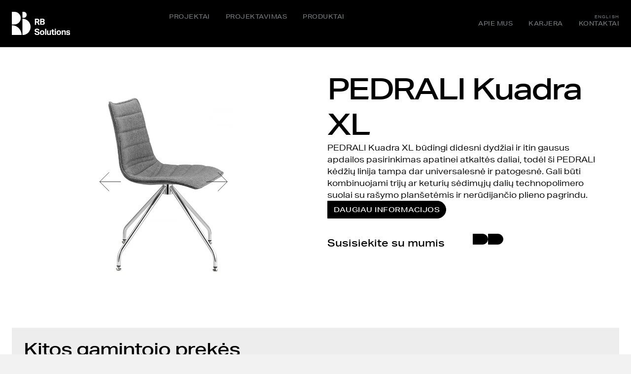

--- FILE ---
content_type: text/html; charset=UTF-8
request_url: https://rbsolutions.lt/prekes/pedrali-kuadra/
body_size: 19536
content:
<!doctype html><html lang="lt-LT" prefix="og: https://ogp.me/ns#"><head><script data-no-optimize="1">var litespeed_docref=sessionStorage.getItem("litespeed_docref");litespeed_docref&&(Object.defineProperty(document,"referrer",{get:function(){return litespeed_docref}}),sessionStorage.removeItem("litespeed_docref"));</script> <meta charset="UTF-8"><meta name="viewport" content="width=device-width, initial-scale=1"><link rel="profile" href="https://gmpg.org/xfn/11"><link rel="alternate" hreflang="en" href="https://rbsolutions.lt/en/prekes/pedrali-kuadra/" /><link rel="alternate" hreflang="lt" href="https://rbsolutions.lt/prekes/pedrali-kuadra/" /><link rel="alternate" hreflang="x-default" href="https://rbsolutions.lt/prekes/pedrali-kuadra/" /><title>PEDRALI Kuadra XL - RB Solutions</title><meta name="robots" content="index, follow, max-snippet:-1, max-video-preview:-1, max-image-preview:large"/><link rel="canonical" href="https://rbsolutions.lt/prekes/pedrali-kuadra/" /><meta property="og:locale" content="lt_LT" /><meta property="og:type" content="article" /><meta property="og:title" content="PEDRALI Kuadra XL - RB Solutions" /><meta property="og:description" content="PEDRALI Kuadra XL būdingi didesni dydžiai ir itin gausus apdailos pasirinkimas apatinei atkaltės daliai, todėl ši PEDRALI kėdžių linija tampa dar universalesnė ir patogesnė. Gali būti kombinuojami trijų ar keturių sėdimųjų dalių technopolimero suolai su rašymo planšetėmis ir nerūdijančio plieno pagrindu." /><meta property="og:url" content="https://rbsolutions.lt/prekes/pedrali-kuadra/" /><meta property="og:site_name" content="RB Solutions" /><meta property="og:image" content="https://rbsolutions.lt/wp-content/uploads/2023/05/1-93-1-jpg.webp" /><meta property="og:image:secure_url" content="https://rbsolutions.lt/wp-content/uploads/2023/05/1-93-1-jpg.webp" /><meta property="og:image:width" content="800" /><meta property="og:image:height" content="800" /><meta property="og:image:alt" content="PEDRALI Kuadra" /><meta property="og:image:type" content="image/jpeg" /><meta name="twitter:card" content="summary_large_image" /><meta name="twitter:title" content="PEDRALI Kuadra XL - RB Solutions" /><meta name="twitter:description" content="PEDRALI Kuadra XL būdingi didesni dydžiai ir itin gausus apdailos pasirinkimas apatinei atkaltės daliai, todėl ši PEDRALI kėdžių linija tampa dar universalesnė ir patogesnė. Gali būti kombinuojami trijų ar keturių sėdimųjų dalių technopolimero suolai su rašymo planšetėmis ir nerūdijančio plieno pagrindu." /><meta name="twitter:image" content="https://rbsolutions.lt/wp-content/uploads/2023/05/1-93-1-jpg.webp" /><link rel="alternate" type="application/rss+xml" title="RB Solutions &raquo; Įrašų RSS srautas" href="https://rbsolutions.lt/feed/" /><link rel="alternate" type="application/rss+xml" title="RB Solutions &raquo; Komentarų RSS srautas" href="https://rbsolutions.lt/comments/feed/" /><link rel="alternate" type="application/rss+xml" title="RB Solutions &raquo; Įrašo „PEDRALI Kuadra XL“ komentarų RSS srautas" href="https://rbsolutions.lt/prekes/pedrali-kuadra/feed/" /><link rel="alternate" title="oEmbed (JSON)" type="application/json+oembed" href="https://rbsolutions.lt/wp-json/oembed/1.0/embed?url=https%3A%2F%2Frbsolutions.lt%2Fprekes%2Fpedrali-kuadra%2F" /><link rel="alternate" title="oEmbed (XML)" type="text/xml+oembed" href="https://rbsolutions.lt/wp-json/oembed/1.0/embed?url=https%3A%2F%2Frbsolutions.lt%2Fprekes%2Fpedrali-kuadra%2F&#038;format=xml" /><link rel="stylesheet" type="text/css" href="https://use.typekit.net/jzu7fzl.css"><style id='wp-img-auto-sizes-contain-inline-css'>img:is([sizes=auto i],[sizes^="auto," i]){contain-intrinsic-size:3000px 1500px}
/*# sourceURL=wp-img-auto-sizes-contain-inline-css */</style><link data-optimized="2" rel="stylesheet" href="https://rbsolutions.lt/wp-content/litespeed/css/b3d49677f342314cc2c6daead1ba545b.css?ver=cd119" /><style id='global-styles-inline-css'>:root{--wp--preset--aspect-ratio--square: 1;--wp--preset--aspect-ratio--4-3: 4/3;--wp--preset--aspect-ratio--3-4: 3/4;--wp--preset--aspect-ratio--3-2: 3/2;--wp--preset--aspect-ratio--2-3: 2/3;--wp--preset--aspect-ratio--16-9: 16/9;--wp--preset--aspect-ratio--9-16: 9/16;--wp--preset--color--black: #000000;--wp--preset--color--cyan-bluish-gray: #abb8c3;--wp--preset--color--white: #ffffff;--wp--preset--color--pale-pink: #f78da7;--wp--preset--color--vivid-red: #cf2e2e;--wp--preset--color--luminous-vivid-orange: #ff6900;--wp--preset--color--luminous-vivid-amber: #fcb900;--wp--preset--color--light-green-cyan: #7bdcb5;--wp--preset--color--vivid-green-cyan: #00d084;--wp--preset--color--pale-cyan-blue: #8ed1fc;--wp--preset--color--vivid-cyan-blue: #0693e3;--wp--preset--color--vivid-purple: #9b51e0;--wp--preset--gradient--vivid-cyan-blue-to-vivid-purple: linear-gradient(135deg,rgb(6,147,227) 0%,rgb(155,81,224) 100%);--wp--preset--gradient--light-green-cyan-to-vivid-green-cyan: linear-gradient(135deg,rgb(122,220,180) 0%,rgb(0,208,130) 100%);--wp--preset--gradient--luminous-vivid-amber-to-luminous-vivid-orange: linear-gradient(135deg,rgb(252,185,0) 0%,rgb(255,105,0) 100%);--wp--preset--gradient--luminous-vivid-orange-to-vivid-red: linear-gradient(135deg,rgb(255,105,0) 0%,rgb(207,46,46) 100%);--wp--preset--gradient--very-light-gray-to-cyan-bluish-gray: linear-gradient(135deg,rgb(238,238,238) 0%,rgb(169,184,195) 100%);--wp--preset--gradient--cool-to-warm-spectrum: linear-gradient(135deg,rgb(74,234,220) 0%,rgb(151,120,209) 20%,rgb(207,42,186) 40%,rgb(238,44,130) 60%,rgb(251,105,98) 80%,rgb(254,248,76) 100%);--wp--preset--gradient--blush-light-purple: linear-gradient(135deg,rgb(255,206,236) 0%,rgb(152,150,240) 100%);--wp--preset--gradient--blush-bordeaux: linear-gradient(135deg,rgb(254,205,165) 0%,rgb(254,45,45) 50%,rgb(107,0,62) 100%);--wp--preset--gradient--luminous-dusk: linear-gradient(135deg,rgb(255,203,112) 0%,rgb(199,81,192) 50%,rgb(65,88,208) 100%);--wp--preset--gradient--pale-ocean: linear-gradient(135deg,rgb(255,245,203) 0%,rgb(182,227,212) 50%,rgb(51,167,181) 100%);--wp--preset--gradient--electric-grass: linear-gradient(135deg,rgb(202,248,128) 0%,rgb(113,206,126) 100%);--wp--preset--gradient--midnight: linear-gradient(135deg,rgb(2,3,129) 0%,rgb(40,116,252) 100%);--wp--preset--font-size--small: 13px;--wp--preset--font-size--medium: 20px;--wp--preset--font-size--large: 36px;--wp--preset--font-size--x-large: 42px;--wp--preset--spacing--20: 0.44rem;--wp--preset--spacing--30: 0.67rem;--wp--preset--spacing--40: 1rem;--wp--preset--spacing--50: 1.5rem;--wp--preset--spacing--60: 2.25rem;--wp--preset--spacing--70: 3.38rem;--wp--preset--spacing--80: 5.06rem;--wp--preset--shadow--natural: 6px 6px 9px rgba(0, 0, 0, 0.2);--wp--preset--shadow--deep: 12px 12px 50px rgba(0, 0, 0, 0.4);--wp--preset--shadow--sharp: 6px 6px 0px rgba(0, 0, 0, 0.2);--wp--preset--shadow--outlined: 6px 6px 0px -3px rgb(255, 255, 255), 6px 6px rgb(0, 0, 0);--wp--preset--shadow--crisp: 6px 6px 0px rgb(0, 0, 0);}:where(.is-layout-flex){gap: 0.5em;}:where(.is-layout-grid){gap: 0.5em;}body .is-layout-flex{display: flex;}.is-layout-flex{flex-wrap: wrap;align-items: center;}.is-layout-flex > :is(*, div){margin: 0;}body .is-layout-grid{display: grid;}.is-layout-grid > :is(*, div){margin: 0;}:where(.wp-block-columns.is-layout-flex){gap: 2em;}:where(.wp-block-columns.is-layout-grid){gap: 2em;}:where(.wp-block-post-template.is-layout-flex){gap: 1.25em;}:where(.wp-block-post-template.is-layout-grid){gap: 1.25em;}.has-black-color{color: var(--wp--preset--color--black) !important;}.has-cyan-bluish-gray-color{color: var(--wp--preset--color--cyan-bluish-gray) !important;}.has-white-color{color: var(--wp--preset--color--white) !important;}.has-pale-pink-color{color: var(--wp--preset--color--pale-pink) !important;}.has-vivid-red-color{color: var(--wp--preset--color--vivid-red) !important;}.has-luminous-vivid-orange-color{color: var(--wp--preset--color--luminous-vivid-orange) !important;}.has-luminous-vivid-amber-color{color: var(--wp--preset--color--luminous-vivid-amber) !important;}.has-light-green-cyan-color{color: var(--wp--preset--color--light-green-cyan) !important;}.has-vivid-green-cyan-color{color: var(--wp--preset--color--vivid-green-cyan) !important;}.has-pale-cyan-blue-color{color: var(--wp--preset--color--pale-cyan-blue) !important;}.has-vivid-cyan-blue-color{color: var(--wp--preset--color--vivid-cyan-blue) !important;}.has-vivid-purple-color{color: var(--wp--preset--color--vivid-purple) !important;}.has-black-background-color{background-color: var(--wp--preset--color--black) !important;}.has-cyan-bluish-gray-background-color{background-color: var(--wp--preset--color--cyan-bluish-gray) !important;}.has-white-background-color{background-color: var(--wp--preset--color--white) !important;}.has-pale-pink-background-color{background-color: var(--wp--preset--color--pale-pink) !important;}.has-vivid-red-background-color{background-color: var(--wp--preset--color--vivid-red) !important;}.has-luminous-vivid-orange-background-color{background-color: var(--wp--preset--color--luminous-vivid-orange) !important;}.has-luminous-vivid-amber-background-color{background-color: var(--wp--preset--color--luminous-vivid-amber) !important;}.has-light-green-cyan-background-color{background-color: var(--wp--preset--color--light-green-cyan) !important;}.has-vivid-green-cyan-background-color{background-color: var(--wp--preset--color--vivid-green-cyan) !important;}.has-pale-cyan-blue-background-color{background-color: var(--wp--preset--color--pale-cyan-blue) !important;}.has-vivid-cyan-blue-background-color{background-color: var(--wp--preset--color--vivid-cyan-blue) !important;}.has-vivid-purple-background-color{background-color: var(--wp--preset--color--vivid-purple) !important;}.has-black-border-color{border-color: var(--wp--preset--color--black) !important;}.has-cyan-bluish-gray-border-color{border-color: var(--wp--preset--color--cyan-bluish-gray) !important;}.has-white-border-color{border-color: var(--wp--preset--color--white) !important;}.has-pale-pink-border-color{border-color: var(--wp--preset--color--pale-pink) !important;}.has-vivid-red-border-color{border-color: var(--wp--preset--color--vivid-red) !important;}.has-luminous-vivid-orange-border-color{border-color: var(--wp--preset--color--luminous-vivid-orange) !important;}.has-luminous-vivid-amber-border-color{border-color: var(--wp--preset--color--luminous-vivid-amber) !important;}.has-light-green-cyan-border-color{border-color: var(--wp--preset--color--light-green-cyan) !important;}.has-vivid-green-cyan-border-color{border-color: var(--wp--preset--color--vivid-green-cyan) !important;}.has-pale-cyan-blue-border-color{border-color: var(--wp--preset--color--pale-cyan-blue) !important;}.has-vivid-cyan-blue-border-color{border-color: var(--wp--preset--color--vivid-cyan-blue) !important;}.has-vivid-purple-border-color{border-color: var(--wp--preset--color--vivid-purple) !important;}.has-vivid-cyan-blue-to-vivid-purple-gradient-background{background: var(--wp--preset--gradient--vivid-cyan-blue-to-vivid-purple) !important;}.has-light-green-cyan-to-vivid-green-cyan-gradient-background{background: var(--wp--preset--gradient--light-green-cyan-to-vivid-green-cyan) !important;}.has-luminous-vivid-amber-to-luminous-vivid-orange-gradient-background{background: var(--wp--preset--gradient--luminous-vivid-amber-to-luminous-vivid-orange) !important;}.has-luminous-vivid-orange-to-vivid-red-gradient-background{background: var(--wp--preset--gradient--luminous-vivid-orange-to-vivid-red) !important;}.has-very-light-gray-to-cyan-bluish-gray-gradient-background{background: var(--wp--preset--gradient--very-light-gray-to-cyan-bluish-gray) !important;}.has-cool-to-warm-spectrum-gradient-background{background: var(--wp--preset--gradient--cool-to-warm-spectrum) !important;}.has-blush-light-purple-gradient-background{background: var(--wp--preset--gradient--blush-light-purple) !important;}.has-blush-bordeaux-gradient-background{background: var(--wp--preset--gradient--blush-bordeaux) !important;}.has-luminous-dusk-gradient-background{background: var(--wp--preset--gradient--luminous-dusk) !important;}.has-pale-ocean-gradient-background{background: var(--wp--preset--gradient--pale-ocean) !important;}.has-electric-grass-gradient-background{background: var(--wp--preset--gradient--electric-grass) !important;}.has-midnight-gradient-background{background: var(--wp--preset--gradient--midnight) !important;}.has-small-font-size{font-size: var(--wp--preset--font-size--small) !important;}.has-medium-font-size{font-size: var(--wp--preset--font-size--medium) !important;}.has-large-font-size{font-size: var(--wp--preset--font-size--large) !important;}.has-x-large-font-size{font-size: var(--wp--preset--font-size--x-large) !important;}
/*# sourceURL=global-styles-inline-css */</style><style id='classic-theme-styles-inline-css'>/*! This file is auto-generated */
.wp-block-button__link{color:#fff;background-color:#32373c;border-radius:9999px;box-shadow:none;text-decoration:none;padding:calc(.667em + 2px) calc(1.333em + 2px);font-size:1.125em}.wp-block-file__button{background:#32373c;color:#fff;text-decoration:none}
/*# sourceURL=/wp-includes/css/classic-themes.min.css */</style> <script type="litespeed/javascript" data-src="https://rbsolutions.lt/wp-includes/js/jquery/jquery.min.js" id="jquery-core-js"></script> <script id="wpml-cookie-js-extra" type="litespeed/javascript">var wpml_cookies={"wp-wpml_current_language":{"value":"lt","expires":1,"path":"/"}};var wpml_cookies={"wp-wpml_current_language":{"value":"lt","expires":1,"path":"/"}}</script> <link rel="https://api.w.org/" href="https://rbsolutions.lt/wp-json/" /><link rel="alternate" title="JSON" type="application/json" href="https://rbsolutions.lt/wp-json/wp/v2/prekes/18920" /><link rel="EditURI" type="application/rsd+xml" title="RSD" href="https://rbsolutions.lt/xmlrpc.php?rsd" /><meta name="generator" content="WordPress 6.9" /><link rel='shortlink' href='https://rbsolutions.lt/?p=18920' /><meta name="generator" content="WPML ver:4.6.4 stt:1,32;" /><meta name="generator" content="performance-lab 4.0.0; plugins: "><style>/*hero text d images*/
.done::after {
    background-image: url(https://rbsolutions.lt/wp-content/uploads/2023/01/d-visual-1.svg);
}

@media (max-width: 767px) {
    .done::after {
        background-image: url(https://rbsolutions.lt/wp-content/uploads/2023/01/d-visual-1-mob.svg);
    }
}

.dtwo::after {
    background-image: url(https://rbsolutions.lt/wp-content/uploads/2023/02/d-visual-4.svg);
}

@media (max-width: 767px) {
    .dtwo::after {
        background-image: url(https://rbsolutions.lt/wp-content/uploads/2023/02/d-visual-4-mob.svg);
    }
}

.dthree::after {
    background-image: url(https://rbsolutions.lt/wp-content/uploads/2023/01/d-visual-3.svg);
}

@media (max-width: 767px) {
    .dthree::after {
        background-image: url(https://rbsolutions.lt/wp-content/uploads/2023/01/d-visual-3-mob.svg);
    }
}

.done,
.dtwo,
.dthree {
    font-size: 0px;
    line-height: 0px;
}

.done::after,
.dtwo::after,
.dthree::after {
    margin-left: 0.2vw;
    background-size: contain;
    display: inline-block;
    background-repeat: no-repeat;
    width: 4.8vw;
    height: 2.51vw;
    content: "";
}

@media (max-width: 1680px) {
    .done::after,
    .dtwo::after,
    .dthree::after {
    margin-left: 0.2vw;
    width: 4.8vw;
    height: 2.51vw;
    }
}

@media (max-width: 1024px) {
    .done::after,
    .dtwo::after,
    .dthree::after {
        margin-left: 3px;
        width: 63px;
        height: 33px;
    }
}

@media (max-width: 767px) {
    .done::after,
    .dtwo::after,
    .dthree::after {
        margin-left: 2px;
        width: 43px;
        height: 23px;
    }
}
	
	/*prevent span wrap*/

.nowraps {
    white-space: nowrap;
}</style> <script></script> <meta name="theme-color" content="#F2F2F3"><link rel="icon" href="https://rbsolutions.lt/wp-content/uploads/2023/01/rb-logomark-black.svg" sizes="32x32" /><link rel="icon" href="https://rbsolutions.lt/wp-content/uploads/2023/01/rb-logomark-black.svg" sizes="192x192" /><link rel="apple-touch-icon" href="https://rbsolutions.lt/wp-content/uploads/2023/01/rb-logomark-black.svg" /><meta name="msapplication-TileImage" content="https://rbsolutions.lt/wp-content/uploads/2023/01/rb-logomark-black.svg" /></head><body class="wp-singular prekes-template-default single single-prekes postid-18920 wp-custom-logo wp-theme-hello-elementor wp-child-theme-hello-theme-child-master elementor-default elementor-kit-5 elementor-page-19385"><a class="skip-link screen-reader-text" href="#content">Eiti prie turinio</a><div data-elementor-type="header" data-elementor-id="758" class="elementor elementor-758 elementor-location-header"><div class="elementor-element elementor-element-5adc29e e-con-full e-con" data-id="5adc29e" data-element_type="container" data-settings="{&quot;content_width&quot;:&quot;full&quot;,&quot;background_background&quot;:&quot;classic&quot;,&quot;_ob_column_hoveranimator&quot;:&quot;no&quot;,&quot;_ob_glider_is_slider&quot;:&quot;no&quot;,&quot;_ob_column_has_pseudo&quot;:&quot;no&quot;}"><div class="elementor-element elementor-element-9c719b8 e-con-full ob-is-container-extras e-con" data-id="9c719b8" data-element_type="container" data-settings="{&quot;content_width&quot;:&quot;full&quot;,&quot;_ob_use_container_extras&quot;:&quot;yes&quot;,&quot;_ob_column_hoveranimator&quot;:&quot;no&quot;,&quot;_ob_glider_is_slider&quot;:&quot;no&quot;,&quot;_ob_column_has_pseudo&quot;:&quot;no&quot;}"><div class="elementor-element elementor-element-f2500f7 ob-has-background-overlay elementor-widget elementor-widget-theme-site-logo elementor-widget-image" data-id="f2500f7" data-element_type="widget" data-settings="{&quot;_ob_widget_stalker_use&quot;:&quot;no&quot;,&quot;_ob_poopart_use&quot;:&quot;yes&quot;,&quot;_ob_shadough_use&quot;:&quot;no&quot;,&quot;_ob_allow_hoveranimator&quot;:&quot;no&quot;}" data-widget_type="theme-site-logo.default"><div class="elementor-widget-container"><style>/*! elementor - v3.10.2 - 29-01-2023 */
.elementor-widget-image{text-align:center}.elementor-widget-image a{display:inline-block}.elementor-widget-image a img[src$=".svg"]{width:48px}.elementor-widget-image img{vertical-align:middle;display:inline-block}</style><a href="https://rbsolutions.lt">
<img width="1" height="1" src="https://rbsolutions.lt/wp-content/uploads/2023/01/rb-logo-horizontal-white.svg" class="attachment-full size-full wp-image-209" alt="" />								</a></div></div></div><div class="elementor-element elementor-element-33b4c83 e-con-full elementor-hidden-tablet elementor-hidden-mobile ob-is-container-extras e-con" data-id="33b4c83" data-element_type="container" data-settings="{&quot;content_width&quot;:&quot;full&quot;,&quot;_ob_use_container_extras&quot;:&quot;yes&quot;,&quot;_ob_column_hoveranimator&quot;:&quot;no&quot;,&quot;_ob_glider_is_slider&quot;:&quot;no&quot;,&quot;_ob_column_has_pseudo&quot;:&quot;no&quot;}"><div class="elementor-element elementor-element-a119fd0 elementor-nav-menu--dropdown-none elementor-nav-menu__align-right ob-has-background-overlay elementor-widget elementor-widget-nav-menu" data-id="a119fd0" data-element_type="widget" data-settings="{&quot;submenu_icon&quot;:{&quot;value&quot;:&quot;&lt;i class=\&quot;\&quot;&gt;&lt;\/i&gt;&quot;,&quot;library&quot;:&quot;&quot;},&quot;layout&quot;:&quot;horizontal&quot;,&quot;_ob_widget_stalker_use&quot;:&quot;no&quot;,&quot;_ob_poopart_use&quot;:&quot;yes&quot;,&quot;_ob_shadough_use&quot;:&quot;no&quot;,&quot;_ob_allow_hoveranimator&quot;:&quot;no&quot;}" data-widget_type="nav-menu.default"><div class="elementor-widget-container"><nav migration_allowed="1" migrated="0" class="elementor-nav-menu--main elementor-nav-menu__container elementor-nav-menu--layout-horizontal e--pointer-none"><ul id="menu-1-a119fd0" class="elementor-nav-menu"><li class="menu-item menu-item-type-post_type menu-item-object-page menu-item-1344"><a href="https://rbsolutions.lt/musu-projektai/" class="elementor-item">Projektai</a></li><li class="menu-item menu-item-type-post_type menu-item-object-page menu-item-1371"><a href="https://rbsolutions.lt/projektavimas/" class="elementor-item">Projektavimas</a></li><li class="menu-item menu-item-type-post_type_archive menu-item-object-prekes menu-item-19568"><a href="https://rbsolutions.lt/prekes/" class="elementor-item">Produktai</a></li></ul></nav><nav class="elementor-nav-menu--dropdown elementor-nav-menu__container" aria-hidden="true"><ul id="menu-2-a119fd0" class="elementor-nav-menu"><li class="menu-item menu-item-type-post_type menu-item-object-page menu-item-1344"><a href="https://rbsolutions.lt/musu-projektai/" class="elementor-item" tabindex="-1">Projektai</a></li><li class="menu-item menu-item-type-post_type menu-item-object-page menu-item-1371"><a href="https://rbsolutions.lt/projektavimas/" class="elementor-item" tabindex="-1">Projektavimas</a></li><li class="menu-item menu-item-type-post_type_archive menu-item-object-prekes menu-item-19568"><a href="https://rbsolutions.lt/prekes/" class="elementor-item" tabindex="-1">Produktai</a></li></ul></nav></div></div></div><div class="elementor-element elementor-element-4032fd4 e-con-full ob-is-container-extras e-con" data-id="4032fd4" data-element_type="container" data-settings="{&quot;content_width&quot;:&quot;full&quot;,&quot;_ob_use_container_extras&quot;:&quot;yes&quot;,&quot;_ob_column_hoveranimator&quot;:&quot;no&quot;,&quot;_ob_glider_is_slider&quot;:&quot;no&quot;,&quot;_ob_column_has_pseudo&quot;:&quot;no&quot;}"><div class="elementor-element elementor-element-47dd09c elementor-nav-menu--dropdown-none elementor-nav-menu__align-right elementor-hidden-tablet elementor-hidden-mobile ob-has-background-overlay elementor-widget elementor-widget-nav-menu" data-id="47dd09c" data-element_type="widget" data-settings="{&quot;submenu_icon&quot;:{&quot;value&quot;:&quot;&lt;i class=\&quot;\&quot;&gt;&lt;\/i&gt;&quot;,&quot;library&quot;:&quot;&quot;},&quot;layout&quot;:&quot;horizontal&quot;,&quot;_ob_widget_stalker_use&quot;:&quot;no&quot;,&quot;_ob_poopart_use&quot;:&quot;yes&quot;,&quot;_ob_shadough_use&quot;:&quot;no&quot;,&quot;_ob_allow_hoveranimator&quot;:&quot;no&quot;}" data-widget_type="nav-menu.default"><div class="elementor-widget-container"><nav migration_allowed="1" migrated="0" class="elementor-nav-menu--main elementor-nav-menu__container elementor-nav-menu--layout-horizontal e--pointer-none"><ul id="menu-1-47dd09c" class="elementor-nav-menu"><li class="menu-item wpml-ls-slot-30 wpml-ls-item wpml-ls-item-en wpml-ls-menu-item wpml-ls-first-item wpml-ls-last-item menu-item-type-wpml_ls_menu_item menu-item-object-wpml_ls_menu_item menu-item-wpml-ls-30-en"><a href="https://rbsolutions.lt/en/prekes/pedrali-kuadra/" title="English" class="elementor-item"><span class="wpml-ls-native" lang="en">English</span></a></li></ul></nav><nav class="elementor-nav-menu--dropdown elementor-nav-menu__container" aria-hidden="true"><ul id="menu-2-47dd09c" class="elementor-nav-menu"><li class="menu-item wpml-ls-slot-30 wpml-ls-item wpml-ls-item-en wpml-ls-menu-item wpml-ls-first-item wpml-ls-last-item menu-item-type-wpml_ls_menu_item menu-item-object-wpml_ls_menu_item menu-item-wpml-ls-30-en"><a href="https://rbsolutions.lt/en/prekes/pedrali-kuadra/" title="English" class="elementor-item" tabindex="-1"><span class="wpml-ls-native" lang="en">English</span></a></li></ul></nav></div></div><div class="elementor-element elementor-element-1487bcb elementor-nav-menu--dropdown-none elementor-nav-menu__align-right elementor-hidden-tablet elementor-hidden-mobile ob-has-background-overlay elementor-widget elementor-widget-nav-menu" data-id="1487bcb" data-element_type="widget" data-settings="{&quot;submenu_icon&quot;:{&quot;value&quot;:&quot;&lt;i class=\&quot;\&quot;&gt;&lt;\/i&gt;&quot;,&quot;library&quot;:&quot;&quot;},&quot;layout&quot;:&quot;horizontal&quot;,&quot;_ob_widget_stalker_use&quot;:&quot;no&quot;,&quot;_ob_poopart_use&quot;:&quot;yes&quot;,&quot;_ob_shadough_use&quot;:&quot;no&quot;,&quot;_ob_allow_hoveranimator&quot;:&quot;no&quot;}" data-widget_type="nav-menu.default"><div class="elementor-widget-container"><nav migration_allowed="1" migrated="0" class="elementor-nav-menu--main elementor-nav-menu__container elementor-nav-menu--layout-horizontal e--pointer-none"><ul id="menu-1-1487bcb" class="elementor-nav-menu"><li class="menu-item menu-item-type-post_type menu-item-object-page menu-item-1374"><a href="https://rbsolutions.lt/apie-mus/" class="elementor-item">Apie mus</a></li><li class="menu-item menu-item-type-post_type menu-item-object-page menu-item-1373"><a href="https://rbsolutions.lt/karjera/" class="elementor-item">Karjera</a></li><li class="menu-item menu-item-type-post_type menu-item-object-page menu-item-1372"><a href="https://rbsolutions.lt/kontaktai/" class="elementor-item">Kontaktai</a></li></ul></nav><nav class="elementor-nav-menu--dropdown elementor-nav-menu__container" aria-hidden="true"><ul id="menu-2-1487bcb" class="elementor-nav-menu"><li class="menu-item menu-item-type-post_type menu-item-object-page menu-item-1374"><a href="https://rbsolutions.lt/apie-mus/" class="elementor-item" tabindex="-1">Apie mus</a></li><li class="menu-item menu-item-type-post_type menu-item-object-page menu-item-1373"><a href="https://rbsolutions.lt/karjera/" class="elementor-item" tabindex="-1">Karjera</a></li><li class="menu-item menu-item-type-post_type menu-item-object-page menu-item-1372"><a href="https://rbsolutions.lt/kontaktai/" class="elementor-item" tabindex="-1">Kontaktai</a></li></ul></nav></div></div><div data-dce-background-overlay-image-url="https://rbsolutions.lt/wp-content/uploads/2023/01/abstract-visual-2.jpg" class="elementor-element elementor-element-c8b8c0d elementor-hidden-desktop elementor-hidden-laptop ob-has-background-overlay elementor-widget elementor-widget-dce-animatedoffcanvasmenu" data-id="c8b8c0d" data-element_type="widget" data-settings="{&quot;time_menu_list_opening&quot;:{&quot;unit&quot;:&quot;ms&quot;,&quot;size&quot;:500,&quot;sizes&quot;:[]},&quot;time_menu_list_stagger&quot;:{&quot;unit&quot;:&quot;ms&quot;,&quot;size&quot;:250,&quot;sizes&quot;:[]},&quot;animatedoffcanvasmenu_rate_tablet&quot;:{&quot;unit&quot;:&quot;px&quot;,&quot;size&quot;:66,&quot;sizes&quot;:[]},&quot;animatedoffcanvasmenu_rate_mobile&quot;:{&quot;unit&quot;:&quot;px&quot;,&quot;size&quot;:80,&quot;sizes&quot;:[]},&quot;animatedoffcanvasmenu_rate&quot;:{&quot;unit&quot;:&quot;%&quot;,&quot;size&quot;:66,&quot;sizes&quot;:[]},&quot;aocm_position&quot;:&quot;right&quot;,&quot;side_background&quot;:&quot;show&quot;,&quot;time_side_background_opening&quot;:{&quot;unit&quot;:&quot;ms&quot;,&quot;size&quot;:400,&quot;sizes&quot;:[]},&quot;time_menu_pane_opening&quot;:{&quot;unit&quot;:&quot;ms&quot;,&quot;size&quot;:400,&quot;sizes&quot;:[]},&quot;animatedoffcanvasmenu_rate_laptop&quot;:{&quot;unit&quot;:&quot;px&quot;,&quot;size&quot;:&quot;&quot;,&quot;sizes&quot;:[]},&quot;hover_timingFunction&quot;:&quot;ease-in-out&quot;,&quot;_ob_widget_stalker_use&quot;:&quot;no&quot;,&quot;_ob_poopart_use&quot;:&quot;yes&quot;,&quot;_ob_shadough_use&quot;:&quot;no&quot;,&quot;_ob_allow_hoveranimator&quot;:&quot;no&quot;}" data-widget_type="dce-animatedoffcanvasmenu.default"><div class="elementor-widget-container"><div class="dce-menu-aocm-strip"><div class="dce-button-wrapper"><div class="dce-button-hamburger"><svg version="2" id="dce_hamburger" class="barsround" xmlns="http://www.w3.org/2000/svg" xmlns="http://www.w3.org/2000/svg" viewBox="0 0 80 80" preserveAspectRatio="xMidYMin slice"><g><line x1="10" y1="20" x2="70" y2="20" stroke-linecap="round"/></g>
<g><line x1="10" y1="40" x2="70" y2="40" stroke-linecap="round"/></g>
<g><line x1="10" y1="60" x2="70" y2="60" stroke-linecap="round"/></g>
</svg></div></div></div><div id="animatedoffcanvasmenu-c8b8c0d" class="dce-menu-aocm-wrap animatedoffcanvasmenu"><div class="dce-bg"></div><div class="dce-nav"><div class="dce-menu-aocm"><div class="dce-close close-hidden close-x" aria-label="Close">
<span class="dce-quit-ics"></span></div><div class="dce-nav-menu"><div class="menu-off-canvas-mobile-menu-container"><ul id="dce-ul-menu" class="menu"><li id="menu-item-1379" class="menu-item menu-item-type-post_type menu-item-object-page menu-item-1379"><span class="menu-item-wrap"><a href="https://rbsolutions.lt/musu-projektai/">Projektai</a></span></li><li id="menu-item-1377" class="menu-item menu-item-type-post_type menu-item-object-page menu-item-1377"><span class="menu-item-wrap"><a href="https://rbsolutions.lt/projektavimas/">Projektavimas</a></span></li><li id="menu-item-19581" class="menu-item menu-item-type-post_type_archive menu-item-object-prekes menu-item-19581"><span class="menu-item-wrap"><a href="https://rbsolutions.lt/prekes/">Produktai</a></span></li><li id="menu-item-1378" class="menu-item menu-item-type-post_type menu-item-object-page menu-item-1378"><span class="menu-item-wrap"><a href="https://rbsolutions.lt/apie-mus/">Apie mus</a></span></li><li id="menu-item-1376" class="menu-item menu-item-type-post_type menu-item-object-page menu-item-1376"><span class="menu-item-wrap"><a href="https://rbsolutions.lt/karjera/">Karjera</a></span></li><li id="menu-item-1375" class="menu-item menu-item-type-post_type menu-item-object-page menu-item-1375"><span class="menu-item-wrap"><a href="https://rbsolutions.lt/kontaktai/">Kontaktai</a></span></li><li id="menu-item-wpml-ls-9-en" class="menu-item wpml-ls-slot-9 wpml-ls-item wpml-ls-item-en wpml-ls-menu-item wpml-ls-first-item wpml-ls-last-item menu-item-type-wpml_ls_menu_item menu-item-object-wpml_ls_menu_item menu-item-wpml-ls-9-en"><span class="menu-item-wrap"><a href="https://rbsolutions.lt/en/prekes/pedrali-kuadra/" title="English"><span class="wpml-ls-native" lang="en">English</span></a></span></li></ul></div></div></div></div></div></div></div></div></div></div><div data-elementor-type="single-page" data-elementor-id="19385" class="elementor elementor-19385 elementor-location-single post-18920 prekes type-prekes status-publish has-post-thumbnail hentry gamintojas-pedrali prekes_kategorija-verslo-moduliniai-baldai"><div data-dce-background-color="#FFFFFF" class="elementor-element elementor-element-70aff63 e-con-boxed e-con" data-id="70aff63" data-element_type="container" data-settings="{&quot;background_background&quot;:&quot;classic&quot;,&quot;content_width&quot;:&quot;boxed&quot;,&quot;_ob_use_container_extras&quot;:&quot;no&quot;,&quot;_ob_column_hoveranimator&quot;:&quot;no&quot;,&quot;_ob_glider_is_slider&quot;:&quot;no&quot;,&quot;_ob_column_has_pseudo&quot;:&quot;no&quot;}"><div class="e-con-inner"><div class="elementor-element elementor-element-ec39b17 e-con-boxed e-con" data-id="ec39b17" data-element_type="container" data-settings="{&quot;content_width&quot;:&quot;boxed&quot;,&quot;_ob_use_container_extras&quot;:&quot;no&quot;,&quot;_ob_column_hoveranimator&quot;:&quot;no&quot;,&quot;_ob_glider_is_slider&quot;:&quot;no&quot;,&quot;_ob_column_has_pseudo&quot;:&quot;no&quot;}"><div class="e-con-inner"><div class="elementor-element elementor-element-860ddcf align-center ob-has-background-overlay elementor-widget elementor-widget-dyncontel-acfslider" data-id="860ddcf" data-element_type="widget" data-settings="{&quot;slidesPerView&quot;:1,&quot;slidesColumn&quot;:1,&quot;keyboardControl&quot;:&quot;yes&quot;,&quot;enable_lightbox&quot;:&quot;yes&quot;,&quot;spaceV&quot;:{&quot;unit&quot;:&quot;px&quot;,&quot;size&quot;:&quot;&quot;,&quot;sizes&quot;:[]},&quot;spaceV_laptop&quot;:{&quot;unit&quot;:&quot;px&quot;,&quot;size&quot;:&quot;&quot;,&quot;sizes&quot;:[]},&quot;spaceV_tablet&quot;:{&quot;unit&quot;:&quot;px&quot;,&quot;size&quot;:&quot;&quot;,&quot;sizes&quot;:[]},&quot;spaceV_mobile&quot;:{&quot;unit&quot;:&quot;px&quot;,&quot;size&quot;:&quot;&quot;,&quot;sizes&quot;:[]},&quot;spaceH&quot;:{&quot;unit&quot;:&quot;px&quot;,&quot;size&quot;:&quot;&quot;,&quot;sizes&quot;:[]},&quot;spaceH_laptop&quot;:{&quot;unit&quot;:&quot;px&quot;,&quot;size&quot;:&quot;&quot;,&quot;sizes&quot;:[]},&quot;spaceH_tablet&quot;:{&quot;unit&quot;:&quot;px&quot;,&quot;size&quot;:&quot;&quot;,&quot;sizes&quot;:[]},&quot;spaceH_mobile&quot;:{&quot;unit&quot;:&quot;px&quot;,&quot;size&quot;:&quot;&quot;,&quot;sizes&quot;:[]},&quot;effects&quot;:&quot;slide&quot;,&quot;directionSlide&quot;:&quot;horizontal&quot;,&quot;speedSlide&quot;:300,&quot;spaceBetween&quot;:{&quot;unit&quot;:&quot;px&quot;,&quot;size&quot;:&quot;0&quot;,&quot;sizes&quot;:[]},&quot;spaceBetween_laptop&quot;:{&quot;unit&quot;:&quot;px&quot;,&quot;size&quot;:&quot;&quot;,&quot;sizes&quot;:[]},&quot;spaceBetween_tablet&quot;:{&quot;unit&quot;:&quot;px&quot;,&quot;size&quot;:&quot;&quot;,&quot;sizes&quot;:[]},&quot;spaceBetween_mobile&quot;:{&quot;unit&quot;:&quot;px&quot;,&quot;size&quot;:&quot;&quot;,&quot;sizes&quot;:[]},&quot;slidesPerGroup&quot;:1,&quot;_ob_widget_stalker_use&quot;:&quot;no&quot;,&quot;_ob_poopart_use&quot;:&quot;yes&quot;,&quot;_ob_shadough_use&quot;:&quot;no&quot;,&quot;_ob_allow_hoveranimator&quot;:&quot;no&quot;}" data-widget_type="dyncontel-acfslider.default"><div class="elementor-widget-container"><div class="dynamic_acfslider is-lightbox gallery gallery-lightbox" itemscope itemtype="http://schema.org/ImageGallery"><div class="dyncontel-swiper dce-slide dce-direction-horizontal"><div class="swiper-container"><div class="swiper-wrapper"><div class="swiper-slide"><figure itemprop="associatedMedia" itemscope itemtype="http://schema.org/ImageObject"  class="acfslider-item grid-item acfslider-bg-image" style="background-image: url(https://rbsolutions.lt/wp-content/uploads/2023/05/1-93-jpg.webp); background-repeat: no-repeat; background-size: cover;"><a class=" is-lightbox gallery-lightbox" href="https://rbsolutions.lt/wp-content/uploads/2023/05/1-93-jpg.webp" itemprop="contentUrl" data-size="800x800"data-elementor-open-lightbox="yes" data-elementor-lightbox-slideshow="860ddcf_1"><div class="wrap-item-acfslider" style="height: 100%; " ></div></figure></a></div><div class="swiper-slide"><figure itemprop="associatedMedia" itemscope itemtype="http://schema.org/ImageObject"  class="acfslider-item grid-item acfslider-bg-image" style="background-image: url(https://rbsolutions.lt/wp-content/uploads/2023/05/Kuadra_2606-2607_01_zoom-jpg.webp); background-repeat: no-repeat; background-size: cover;"><a class=" is-lightbox gallery-lightbox" href="https://rbsolutions.lt/wp-content/uploads/2023/05/Kuadra_2606-2607_01_zoom-jpg.webp" itemprop="contentUrl" data-size="800x549"data-elementor-open-lightbox="yes" data-elementor-lightbox-slideshow="860ddcf_1"><div class="wrap-item-acfslider" style="height: 100%; " ></div></figure></a></div><div class="swiper-slide"><figure itemprop="associatedMedia" itemscope itemtype="http://schema.org/ImageObject"  class="acfslider-item grid-item acfslider-bg-image" style="background-image: url(https://rbsolutions.lt/wp-content/uploads/2023/05/Kuadra_2606-2607_02_zoom-jpg.webp); background-repeat: no-repeat; background-size: cover;"><a class=" is-lightbox gallery-lightbox" href="https://rbsolutions.lt/wp-content/uploads/2023/05/Kuadra_2606-2607_02_zoom-jpg.webp" itemprop="contentUrl" data-size="800x549"data-elementor-open-lightbox="yes" data-elementor-lightbox-slideshow="860ddcf_1"><div class="wrap-item-acfslider" style="height: 100%; " ></div></figure></a></div><div class="swiper-slide"><figure itemprop="associatedMedia" itemscope itemtype="http://schema.org/ImageObject"  class="acfslider-item grid-item acfslider-bg-image" style="background-image: url(https://rbsolutions.lt/wp-content/uploads/2023/05/Kuadra_2613-2614-2615_01_zoom-jpg.webp); background-repeat: no-repeat; background-size: cover;"><a class=" is-lightbox gallery-lightbox" href="https://rbsolutions.lt/wp-content/uploads/2023/05/Kuadra_2613-2614-2615_01_zoom-jpg.webp" itemprop="contentUrl" data-size="800x549"data-elementor-open-lightbox="yes" data-elementor-lightbox-slideshow="860ddcf_1"><div class="wrap-item-acfslider" style="height: 100%; " ></div></figure></a></div></div></div><div class="swiper-button swiper-button-next next-860ddcf"><svg version="1.1" id="Livello_1" xmlns="http://www.w3.org/2000/svg" xmlns:xlink="http://www.w3.org/1999/xlink" x="0px" y="0px"
width="85.039px" height="85.039px" viewBox="378.426 255.12 85.039 85.039" enable-background="new 378.426 255.12 85.039 85.039"
xml:space="preserve">
<line fill="none" stroke="#C81517" stroke-width="1.3845" stroke-miterlimit="10" x1="458.375" y1="298.077" x2="382.456" y2="298.077"/>
<polyline fill="none" stroke="#C81517" stroke-width="1.3845" stroke-miterlimit="10" points="424.543,264.245,458.375,298.077,424.543,331.909 "/>
</svg></div><div class="swiper-button swiper-button-prev prev-860ddcf"><svg version="1.1" id="Livello_1" xmlns="http://www.w3.org/2000/svg" xmlns:xlink="http://www.w3.org/1999/xlink" x="0px" y="0px"
width="85.039px" height="85.039px" viewBox="378.426 255.12 85.039 85.039" enable-background="new 378.426 255.12 85.039 85.039"
xml:space="preserve">
<line fill="none" stroke="#C81517" stroke-width="1.3845" stroke-dasharray="0,0" stroke-miterlimit="10" x1="382.456" y1="298.077" x2="458.375" y2="298.077"/>
<polyline fill="none" stroke="#C81517" stroke-width="1.3845" stroke-dasharray="0,0" stroke-miterlimit="10" points="416.287,331.909,382.456,298.077,416.287,264.245 "/>
</svg></div></div></div></div></div></div></div><div class="elementor-element elementor-element-693d708 e-con-boxed e-con" data-id="693d708" data-element_type="container" data-settings="{&quot;content_width&quot;:&quot;boxed&quot;,&quot;_ob_use_container_extras&quot;:&quot;no&quot;,&quot;_ob_column_hoveranimator&quot;:&quot;no&quot;,&quot;_ob_glider_is_slider&quot;:&quot;no&quot;,&quot;_ob_column_has_pseudo&quot;:&quot;no&quot;}"><div class="e-con-inner"><div class="elementor-element elementor-element-921b708 ob-has-background-overlay elementor-widget elementor-widget-theme-post-title elementor-page-title elementor-widget-heading" data-id="921b708" data-element_type="widget" data-settings="{&quot;_ob_widget_stalker_use&quot;:&quot;no&quot;,&quot;_ob_poopart_use&quot;:&quot;yes&quot;,&quot;_ob_shadough_use&quot;:&quot;no&quot;,&quot;_ob_allow_hoveranimator&quot;:&quot;no&quot;}" data-widget_type="theme-post-title.default"><div class="elementor-widget-container"><style>/*! elementor - v3.10.2 - 29-01-2023 */
.elementor-heading-title{padding:0;margin:0;line-height:1}.elementor-widget-heading .elementor-heading-title[class*=elementor-size-]>a{color:inherit;font-size:inherit;line-height:inherit}.elementor-widget-heading .elementor-heading-title.elementor-size-small{font-size:15px}.elementor-widget-heading .elementor-heading-title.elementor-size-medium{font-size:19px}.elementor-widget-heading .elementor-heading-title.elementor-size-large{font-size:29px}.elementor-widget-heading .elementor-heading-title.elementor-size-xl{font-size:39px}.elementor-widget-heading .elementor-heading-title.elementor-size-xxl{font-size:59px}</style><h1 class="elementor-heading-title elementor-size-default">PEDRALI Kuadra XL</h1></div></div><div class="elementor-element elementor-element-6d402ce ob-has-background-overlay elementor-widget elementor-widget-theme-post-content" data-id="6d402ce" data-element_type="widget" data-settings="{&quot;_ob_postman_use&quot;:&quot;no&quot;,&quot;_ob_widget_stalker_use&quot;:&quot;no&quot;,&quot;_ob_poopart_use&quot;:&quot;yes&quot;,&quot;_ob_shadough_use&quot;:&quot;no&quot;,&quot;_ob_allow_hoveranimator&quot;:&quot;no&quot;}" data-widget_type="theme-post-content.default"><div class="elementor-widget-container"><p>PEDRALI Kuadra XL būdingi didesni dydžiai ir itin gausus apdailos pasirinkimas apatinei atkaltės daliai, todėl ši PEDRALI kėdžių linija tampa dar universalesnė ir patogesnė. Gali būti kombinuojami trijų ar keturių sėdimųjų dalių technopolimero suolai su rašymo planšetėmis ir nerūdijančio plieno pagrindu.</p></div></div><div class="elementor-element elementor-element-42cdafc ob-has-background-overlay elementor-widget elementor-widget-button" data-id="42cdafc" data-element_type="widget" data-settings="{&quot;_ob_butterbutton_use_it&quot;:&quot;no&quot;,&quot;_ob_widget_stalker_use&quot;:&quot;no&quot;,&quot;_ob_poopart_use&quot;:&quot;yes&quot;,&quot;_ob_shadough_use&quot;:&quot;no&quot;,&quot;_ob_allow_hoveranimator&quot;:&quot;no&quot;}" data-widget_type="button.default"><div class="elementor-widget-container"><div class="elementor-button-wrapper">
<a href="https://www.pedrali.it/en/products/catalog/Modular-seating-KUADRA-XL-2606-2607/" target="_blank" class="elementor-button-link elementor-button elementor-size-sm" role="button">
<span class="elementor-button-content-wrapper">
<span class="elementor-button-text">Daugiau informacijos</span>
</span>
</a></div></div></div><div class="elementor-element elementor-element-2e2d353 e-con-boxed e-con" data-id="2e2d353" data-element_type="container" data-settings="{&quot;content_width&quot;:&quot;boxed&quot;,&quot;_ob_use_container_extras&quot;:&quot;no&quot;,&quot;_ob_column_hoveranimator&quot;:&quot;no&quot;,&quot;_ob_glider_is_slider&quot;:&quot;no&quot;,&quot;_ob_column_has_pseudo&quot;:&quot;no&quot;}"><div class="e-con-inner"><div class="elementor-element elementor-element-843035d e-con-boxed e-con" data-id="843035d" data-element_type="container" data-settings="{&quot;content_width&quot;:&quot;boxed&quot;,&quot;_ob_use_container_extras&quot;:&quot;no&quot;,&quot;_ob_column_hoveranimator&quot;:&quot;no&quot;,&quot;_ob_glider_is_slider&quot;:&quot;no&quot;,&quot;_ob_column_has_pseudo&quot;:&quot;no&quot;}"><div class="e-con-inner"><div class="elementor-element elementor-element-85d3dd3 ob-harakiri-inherit ob-has-background-overlay elementor-widget elementor-widget-heading" data-id="85d3dd3" data-element_type="widget" data-settings="{&quot;_ob_use_harakiri&quot;:&quot;yes&quot;,&quot;_ob_harakiri_writing_mode&quot;:&quot;inherit&quot;,&quot;_ob_harakiri_text_clip&quot;:&quot;none&quot;,&quot;_ob_widget_stalker_use&quot;:&quot;no&quot;,&quot;_ob_poopart_use&quot;:&quot;yes&quot;,&quot;_ob_shadough_use&quot;:&quot;no&quot;,&quot;_ob_allow_hoveranimator&quot;:&quot;no&quot;}" data-widget_type="heading.default"><div class="elementor-widget-container"><h6 class="elementor-heading-title elementor-size-default">Susisiekite su mumis</h6></div></div></div></div><div class="elementor-element elementor-element-588f181 e-con-boxed e-con" data-id="588f181" data-element_type="container" data-settings="{&quot;content_width&quot;:&quot;boxed&quot;,&quot;_ob_use_container_extras&quot;:&quot;no&quot;,&quot;_ob_column_hoveranimator&quot;:&quot;no&quot;,&quot;_ob_glider_is_slider&quot;:&quot;no&quot;,&quot;_ob_column_has_pseudo&quot;:&quot;no&quot;}"><div class="e-con-inner"><div class="elementor-element elementor-element-16b4181 ob-has-background-overlay elementor-widget elementor-widget-button" data-id="16b4181" data-element_type="widget" data-settings="{&quot;_ob_butterbutton_use_it&quot;:&quot;no&quot;,&quot;_ob_widget_stalker_use&quot;:&quot;no&quot;,&quot;_ob_poopart_use&quot;:&quot;yes&quot;,&quot;_ob_shadough_use&quot;:&quot;no&quot;,&quot;_ob_allow_hoveranimator&quot;:&quot;no&quot;}" data-widget_type="button.default"><div class="elementor-widget-container"><div class="elementor-button-wrapper">
<a href="#elementor-action%3Aaction%3Dpopup%3Aopen%26settings%3DeyJpZCI6MTc4NCwidG9nZ2xlIjpmYWxzZX0%3D" class="elementor-button-link elementor-button elementor-size-sm" role="button">
<span class="elementor-button-content-wrapper">
<span class="elementor-button-icon elementor-align-icon-left">
<i aria-hidden="true" class="fas fa-envelope"></i>			</span>
<span class="elementor-button-text"></span>
</span>
</a></div></div></div><div class="elementor-element elementor-element-44c3bc4 ob-has-background-overlay elementor-widget elementor-widget-button" data-id="44c3bc4" data-element_type="widget" data-settings="{&quot;_ob_butterbutton_use_it&quot;:&quot;no&quot;,&quot;_ob_widget_stalker_use&quot;:&quot;no&quot;,&quot;_ob_poopart_use&quot;:&quot;yes&quot;,&quot;_ob_shadough_use&quot;:&quot;no&quot;,&quot;_ob_allow_hoveranimator&quot;:&quot;no&quot;}" data-widget_type="button.default"><div class="elementor-widget-container"><div class="elementor-button-wrapper">
<a href="tel:+37067005090" class="elementor-button-link elementor-button elementor-size-sm" role="button">
<span class="elementor-button-content-wrapper">
<span class="elementor-button-icon elementor-align-icon-left">
<i aria-hidden="true" class="fas fa-phone"></i>			</span>
<span class="elementor-button-text"></span>
</span>
</a></div></div></div></div></div></div></div></div></div></div></div><div data-dce-background-color="#FFFFFF" class="elementor-element elementor-element-e86d58e e-con-boxed e-con" data-id="e86d58e" data-element_type="container" data-settings="{&quot;background_background&quot;:&quot;classic&quot;,&quot;content_width&quot;:&quot;boxed&quot;,&quot;_ob_use_container_extras&quot;:&quot;no&quot;,&quot;_ob_column_hoveranimator&quot;:&quot;no&quot;,&quot;_ob_glider_is_slider&quot;:&quot;no&quot;,&quot;_ob_column_has_pseudo&quot;:&quot;no&quot;}"><div class="e-con-inner"><div data-dce-background-overlay-color="#DADADA" class="elementor-element elementor-element-4b1ec24 e-con-boxed e-con" data-id="4b1ec24" data-element_type="container" data-settings="{&quot;content_width&quot;:&quot;boxed&quot;,&quot;_ob_use_container_extras&quot;:&quot;no&quot;,&quot;_ob_column_hoveranimator&quot;:&quot;no&quot;,&quot;_ob_glider_is_slider&quot;:&quot;no&quot;,&quot;_ob_column_has_pseudo&quot;:&quot;no&quot;}"><div class="e-con-inner"><div class="elementor-element elementor-element-fbdb716 ob-harakiri-inherit ob-has-background-overlay elementor-widget elementor-widget-heading" data-id="fbdb716" data-element_type="widget" data-settings="{&quot;_ob_use_harakiri&quot;:&quot;yes&quot;,&quot;_ob_harakiri_writing_mode&quot;:&quot;inherit&quot;,&quot;_ob_harakiri_text_clip&quot;:&quot;none&quot;,&quot;_ob_widget_stalker_use&quot;:&quot;no&quot;,&quot;_ob_poopart_use&quot;:&quot;yes&quot;,&quot;_ob_shadough_use&quot;:&quot;no&quot;,&quot;_ob_allow_hoveranimator&quot;:&quot;no&quot;}" data-widget_type="heading.default"><div class="elementor-widget-container"><h3 class="elementor-heading-title elementor-size-default">Kitos gamintojo prekės</h3></div></div></div></div><div class="dce-dynamic-posts-collection dce-fix-background-loop elementor-element elementor-element-7dc38c8 dce-posts-layout-template dce-col-6 dce-col-tablet-3 dce-col-mobile-1 ob-has-background-overlay elementor-widget elementor-widget-dce-dynamicposts-v2" data-id="7dc38c8" data-element_type="widget" data-settings="{&quot;style_items&quot;:&quot;template&quot;,&quot;grid_grid_type&quot;:&quot;flex&quot;,&quot;_ob_widget_stalker_use&quot;:&quot;no&quot;,&quot;_ob_poopart_use&quot;:&quot;yes&quot;,&quot;_ob_shadough_use&quot;:&quot;no&quot;,&quot;_ob_allow_hoveranimator&quot;:&quot;no&quot;}" data-widget_type="dce-dynamicposts-v2.grid"><div class="elementor-widget-container"><div class="dce-posts-container dce-posts  dce-skin-grid dce-skin-grid-flex"><div class="dce-posts-wrapper dce-wrapper-grid"><article class="post-19630 prekes type-prekes status-publish has-post-thumbnail hentry gamintojas-pedrali prekes_kategorija-konferenciju-stalai prekes_kategorija-stalai dce-post dce-post-item dce-item-grid" data-dce-post-id="19630" data-dce-post-index="0"><div class="dce-post-block"><div data-elementor-type="loop-item" data-elementor-id="19401" data-post-id="19630" data-obj-id="19630" class="elementor elementor-19401 dce-elementor-post-19630 e-loop-item-19630 e-loop-item">
<a class="elementor-element elementor-element-f71cf25 e-con-boxed e-con" data-id="f71cf25" data-element_type="container" data-settings="{&quot;content_width&quot;:&quot;boxed&quot;,&quot;_ob_use_container_extras&quot;:&quot;no&quot;,&quot;_ob_column_hoveranimator&quot;:&quot;no&quot;,&quot;_ob_glider_is_slider&quot;:&quot;no&quot;,&quot;_ob_column_has_pseudo&quot;:&quot;no&quot;}" href="https://rbsolutions.lt/prekes/susirinkimu-stalas-pedrali/"><div class="e-con-inner"><div class="elementor-element elementor-element-aca6c0d ob-has-background-overlay elementor-widget elementor-widget-theme-post-featured-image elementor-widget-image" data-id="aca6c0d" data-element_type="widget" data-settings="{&quot;_ob_widget_stalker_use&quot;:&quot;no&quot;,&quot;_ob_poopart_use&quot;:&quot;yes&quot;,&quot;_ob_shadough_use&quot;:&quot;no&quot;,&quot;_ob_allow_hoveranimator&quot;:&quot;no&quot;}" data-widget_type="theme-post-featured-image.default"><div class="elementor-widget-container">
<img data-lazyloaded="1" src="[data-uri]" width="800" height="559" data-src="https://rbsolutions.lt/wp-content/uploads/2024/02/Pedrali-stalas-juodas-d99-1024x716.webp" class="attachment-large size-large wp-image-19631" alt="" data-srcset="https://rbsolutions.lt/wp-content/uploads/2024/02/Pedrali-stalas-juodas-d99-1024x716.webp 1024w, https://rbsolutions.lt/wp-content/uploads/2024/02/Pedrali-stalas-juodas-d99-300x210.webp 300w, https://rbsolutions.lt/wp-content/uploads/2024/02/Pedrali-stalas-juodas-d99-768x537.webp 768w, https://rbsolutions.lt/wp-content/uploads/2024/02/Pedrali-stalas-juodas-d99-1536x1074.webp 1536w, https://rbsolutions.lt/wp-content/uploads/2024/02/Pedrali-stalas-juodas-d99-jpg.webp 1683w" data-sizes="(max-width: 800px) 100vw, 800px" /></div></div><div class="elementor-element elementor-element-ad049e5 ob-harakiri-inherit ob-has-background-overlay elementor-widget elementor-widget-heading" data-id="ad049e5" data-element_type="widget" data-settings="{&quot;_ob_use_harakiri&quot;:&quot;yes&quot;,&quot;_ob_harakiri_writing_mode&quot;:&quot;inherit&quot;,&quot;_ob_harakiri_text_clip&quot;:&quot;none&quot;,&quot;_ob_widget_stalker_use&quot;:&quot;no&quot;,&quot;_ob_poopart_use&quot;:&quot;yes&quot;,&quot;_ob_shadough_use&quot;:&quot;no&quot;,&quot;_ob_allow_hoveranimator&quot;:&quot;no&quot;}" data-widget_type="heading.default"><div class="elementor-widget-container"><h6 class="elementor-heading-title elementor-size-default">Susirinkimų stalas Pedrali</h6></div></div></div>
</a></div></div></article><article class="post-19104 prekes type-prekes status-publish has-post-thumbnail hentry gamintojas-pedrali prekes_kategorija-kiti-baldai dce-post dce-post-item dce-item-grid" data-dce-post-id="19104" data-dce-post-index="1"><div class="dce-post-block"><div data-elementor-type="loop-item" data-elementor-id="19401" data-post-id="19104" data-obj-id="19104" class="elementor elementor-19401 dce-elementor-post-19104 e-loop-item-19104 e-loop-item">
<a class="elementor-element elementor-element-f71cf25 e-con-boxed e-con" data-id="f71cf25" data-element_type="container" data-settings="{&quot;content_width&quot;:&quot;boxed&quot;,&quot;_ob_use_container_extras&quot;:&quot;no&quot;,&quot;_ob_column_hoveranimator&quot;:&quot;no&quot;,&quot;_ob_glider_is_slider&quot;:&quot;no&quot;,&quot;_ob_column_has_pseudo&quot;:&quot;no&quot;}" href="https://rbsolutions.lt/prekes/pedrali-flag/"><div class="e-con-inner"><div class="elementor-element elementor-element-aca6c0d ob-has-background-overlay elementor-widget elementor-widget-theme-post-featured-image elementor-widget-image" data-id="aca6c0d" data-element_type="widget" data-settings="{&quot;_ob_widget_stalker_use&quot;:&quot;no&quot;,&quot;_ob_poopart_use&quot;:&quot;yes&quot;,&quot;_ob_shadough_use&quot;:&quot;no&quot;,&quot;_ob_allow_hoveranimator&quot;:&quot;no&quot;}" data-widget_type="theme-post-featured-image.default"><div class="elementor-widget-container">
<img data-lazyloaded="1" src="[data-uri]" width="800" height="800" data-src="https://rbsolutions.lt/wp-content/uploads/2023/05/1-104-jpg.webp" class="attachment-large size-large wp-image-19105" alt="PEDRALI Flag" data-srcset="https://rbsolutions.lt/wp-content/uploads/2023/05/1-104-jpg.webp 800w, https://rbsolutions.lt/wp-content/uploads/2023/05/1-104-300x300.webp 300w, https://rbsolutions.lt/wp-content/uploads/2023/05/1-104-150x150.webp 150w, https://rbsolutions.lt/wp-content/uploads/2023/05/1-104-768x768.webp 768w" data-sizes="(max-width: 800px) 100vw, 800px" /></div></div><div class="elementor-element elementor-element-ad049e5 ob-harakiri-inherit ob-has-background-overlay elementor-widget elementor-widget-heading" data-id="ad049e5" data-element_type="widget" data-settings="{&quot;_ob_use_harakiri&quot;:&quot;yes&quot;,&quot;_ob_harakiri_writing_mode&quot;:&quot;inherit&quot;,&quot;_ob_harakiri_text_clip&quot;:&quot;none&quot;,&quot;_ob_widget_stalker_use&quot;:&quot;no&quot;,&quot;_ob_poopart_use&quot;:&quot;yes&quot;,&quot;_ob_shadough_use&quot;:&quot;no&quot;,&quot;_ob_allow_hoveranimator&quot;:&quot;no&quot;}" data-widget_type="heading.default"><div class="elementor-widget-container"><h6 class="elementor-heading-title elementor-size-default">PEDRALI Flag</h6></div></div></div>
</a></div></div></article><article class="post-19022 prekes type-prekes status-publish has-post-thumbnail hentry gamintojas-pedrali prekes_kategorija-biuro-staliukai prekes_kategorija-stalai dce-post dce-post-item dce-item-grid" data-dce-post-id="19022" data-dce-post-index="2"><div class="dce-post-block"><div data-elementor-type="loop-item" data-elementor-id="19401" data-post-id="19022" data-obj-id="19022" class="elementor elementor-19401 dce-elementor-post-19022 e-loop-item-19022 e-loop-item">
<a class="elementor-element elementor-element-f71cf25 e-con-boxed e-con" data-id="f71cf25" data-element_type="container" data-settings="{&quot;content_width&quot;:&quot;boxed&quot;,&quot;_ob_use_container_extras&quot;:&quot;no&quot;,&quot;_ob_column_hoveranimator&quot;:&quot;no&quot;,&quot;_ob_glider_is_slider&quot;:&quot;no&quot;,&quot;_ob_column_has_pseudo&quot;:&quot;no&quot;}" href="https://rbsolutions.lt/prekes/pedrali-elliot-5473/"><div class="e-con-inner"><div class="elementor-element elementor-element-aca6c0d ob-has-background-overlay elementor-widget elementor-widget-theme-post-featured-image elementor-widget-image" data-id="aca6c0d" data-element_type="widget" data-settings="{&quot;_ob_widget_stalker_use&quot;:&quot;no&quot;,&quot;_ob_poopart_use&quot;:&quot;yes&quot;,&quot;_ob_shadough_use&quot;:&quot;no&quot;,&quot;_ob_allow_hoveranimator&quot;:&quot;no&quot;}" data-widget_type="theme-post-featured-image.default"><div class="elementor-widget-container">
<img data-lazyloaded="1" src="[data-uri]" width="800" height="800" data-src="https://rbsolutions.lt/wp-content/uploads/2023/05/1-99-1-jpg.webp" class="attachment-large size-large wp-image-19032" alt="PEDRALI Elliot 5473" data-srcset="https://rbsolutions.lt/wp-content/uploads/2023/05/1-99-1-jpg.webp 800w, https://rbsolutions.lt/wp-content/uploads/2023/05/1-99-1-300x300.webp 300w, https://rbsolutions.lt/wp-content/uploads/2023/05/1-99-1-150x150.webp 150w, https://rbsolutions.lt/wp-content/uploads/2023/05/1-99-1-768x768.webp 768w" data-sizes="(max-width: 800px) 100vw, 800px" /></div></div><div class="elementor-element elementor-element-ad049e5 ob-harakiri-inherit ob-has-background-overlay elementor-widget elementor-widget-heading" data-id="ad049e5" data-element_type="widget" data-settings="{&quot;_ob_use_harakiri&quot;:&quot;yes&quot;,&quot;_ob_harakiri_writing_mode&quot;:&quot;inherit&quot;,&quot;_ob_harakiri_text_clip&quot;:&quot;none&quot;,&quot;_ob_widget_stalker_use&quot;:&quot;no&quot;,&quot;_ob_poopart_use&quot;:&quot;yes&quot;,&quot;_ob_shadough_use&quot;:&quot;no&quot;,&quot;_ob_allow_hoveranimator&quot;:&quot;no&quot;}" data-widget_type="heading.default"><div class="elementor-widget-container"><h6 class="elementor-heading-title elementor-size-default">PEDRALI Elliot 5473</h6></div></div></div>
</a></div></div></article><article class="post-18994 prekes type-prekes status-publish has-post-thumbnail hentry gamintojas-pedrali prekes_kategorija-biuro-staliukai prekes_kategorija-stalai dce-post dce-post-item dce-item-grid" data-dce-post-id="18994" data-dce-post-index="3"><div class="dce-post-block"><div data-elementor-type="loop-item" data-elementor-id="19401" data-post-id="18994" data-obj-id="18994" class="elementor elementor-19401 dce-elementor-post-18994 e-loop-item-18994 e-loop-item">
<a class="elementor-element elementor-element-f71cf25 e-con-boxed e-con" data-id="f71cf25" data-element_type="container" data-settings="{&quot;content_width&quot;:&quot;boxed&quot;,&quot;_ob_use_container_extras&quot;:&quot;no&quot;,&quot;_ob_column_hoveranimator&quot;:&quot;no&quot;,&quot;_ob_glider_is_slider&quot;:&quot;no&quot;,&quot;_ob_column_has_pseudo&quot;:&quot;no&quot;}" href="https://rbsolutions.lt/prekes/pedrali-parenthesis/"><div class="e-con-inner"><div class="elementor-element elementor-element-aca6c0d ob-has-background-overlay elementor-widget elementor-widget-theme-post-featured-image elementor-widget-image" data-id="aca6c0d" data-element_type="widget" data-settings="{&quot;_ob_widget_stalker_use&quot;:&quot;no&quot;,&quot;_ob_poopart_use&quot;:&quot;yes&quot;,&quot;_ob_shadough_use&quot;:&quot;no&quot;,&quot;_ob_allow_hoveranimator&quot;:&quot;no&quot;}" data-widget_type="theme-post-featured-image.default"><div class="elementor-widget-container">
<img data-lazyloaded="1" src="[data-uri]" width="800" height="800" data-src="https://rbsolutions.lt/wp-content/uploads/2023/05/1-98-1-jpg.webp" class="attachment-large size-large wp-image-19019" alt="PEDRALI Parenthesis" data-srcset="https://rbsolutions.lt/wp-content/uploads/2023/05/1-98-1-jpg.webp 800w, https://rbsolutions.lt/wp-content/uploads/2023/05/1-98-1-300x300.webp 300w, https://rbsolutions.lt/wp-content/uploads/2023/05/1-98-1-150x150.webp 150w, https://rbsolutions.lt/wp-content/uploads/2023/05/1-98-1-768x768.webp 768w" data-sizes="(max-width: 800px) 100vw, 800px" /></div></div><div class="elementor-element elementor-element-ad049e5 ob-harakiri-inherit ob-has-background-overlay elementor-widget elementor-widget-heading" data-id="ad049e5" data-element_type="widget" data-settings="{&quot;_ob_use_harakiri&quot;:&quot;yes&quot;,&quot;_ob_harakiri_writing_mode&quot;:&quot;inherit&quot;,&quot;_ob_harakiri_text_clip&quot;:&quot;none&quot;,&quot;_ob_widget_stalker_use&quot;:&quot;no&quot;,&quot;_ob_poopart_use&quot;:&quot;yes&quot;,&quot;_ob_shadough_use&quot;:&quot;no&quot;,&quot;_ob_allow_hoveranimator&quot;:&quot;no&quot;}" data-widget_type="heading.default"><div class="elementor-widget-container"><h6 class="elementor-heading-title elementor-size-default">PEDRALI Parenthesis</h6></div></div></div>
</a></div></div></article><article class="post-18820 prekes type-prekes status-publish has-post-thumbnail hentry gamintojas-pedrali prekes_kategorija-verslo-moduliniai-baldai dce-post dce-post-item dce-item-grid" data-dce-post-id="18820" data-dce-post-index="4"><div class="dce-post-block"><div data-elementor-type="loop-item" data-elementor-id="19401" data-post-id="18820" data-obj-id="18820" class="elementor elementor-19401 dce-elementor-post-18820 e-loop-item-18820 e-loop-item">
<a class="elementor-element elementor-element-f71cf25 e-con-boxed e-con" data-id="f71cf25" data-element_type="container" data-settings="{&quot;content_width&quot;:&quot;boxed&quot;,&quot;_ob_use_container_extras&quot;:&quot;no&quot;,&quot;_ob_column_hoveranimator&quot;:&quot;no&quot;,&quot;_ob_glider_is_slider&quot;:&quot;no&quot;,&quot;_ob_column_has_pseudo&quot;:&quot;no&quot;}" href="https://rbsolutions.lt/prekes/pedrali-plural/"><div class="e-con-inner"><div class="elementor-element elementor-element-aca6c0d ob-has-background-overlay elementor-widget elementor-widget-theme-post-featured-image elementor-widget-image" data-id="aca6c0d" data-element_type="widget" data-settings="{&quot;_ob_widget_stalker_use&quot;:&quot;no&quot;,&quot;_ob_poopart_use&quot;:&quot;yes&quot;,&quot;_ob_shadough_use&quot;:&quot;no&quot;,&quot;_ob_allow_hoveranimator&quot;:&quot;no&quot;}" data-widget_type="theme-post-featured-image.default"><div class="elementor-widget-container">
<img data-lazyloaded="1" src="[data-uri]" width="800" height="800" data-src="https://rbsolutions.lt/wp-content/uploads/2023/05/1-89-1-jpg.webp" class="attachment-large size-large wp-image-18848" alt="PEDRALI Plural" data-srcset="https://rbsolutions.lt/wp-content/uploads/2023/05/1-89-1-jpg.webp 800w, https://rbsolutions.lt/wp-content/uploads/2023/05/1-89-1-300x300.webp 300w, https://rbsolutions.lt/wp-content/uploads/2023/05/1-89-1-150x150.webp 150w, https://rbsolutions.lt/wp-content/uploads/2023/05/1-89-1-768x768.webp 768w" data-sizes="(max-width: 800px) 100vw, 800px" /></div></div><div class="elementor-element elementor-element-ad049e5 ob-harakiri-inherit ob-has-background-overlay elementor-widget elementor-widget-heading" data-id="ad049e5" data-element_type="widget" data-settings="{&quot;_ob_use_harakiri&quot;:&quot;yes&quot;,&quot;_ob_harakiri_writing_mode&quot;:&quot;inherit&quot;,&quot;_ob_harakiri_text_clip&quot;:&quot;none&quot;,&quot;_ob_widget_stalker_use&quot;:&quot;no&quot;,&quot;_ob_poopart_use&quot;:&quot;yes&quot;,&quot;_ob_shadough_use&quot;:&quot;no&quot;,&quot;_ob_allow_hoveranimator&quot;:&quot;no&quot;}" data-widget_type="heading.default"><div class="elementor-widget-container"><h6 class="elementor-heading-title elementor-size-default">PEDRALI Plural</h6></div></div></div>
</a></div></div></article><article class="post-18810 prekes type-prekes status-publish has-post-thumbnail hentry gamintojas-pedrali prekes_kategorija-verslo-moduliniai-baldai dce-post dce-post-item dce-item-grid" data-dce-post-id="18810" data-dce-post-index="5"><div class="dce-post-block"><div data-elementor-type="loop-item" data-elementor-id="19401" data-post-id="18810" data-obj-id="18810" class="elementor elementor-19401 dce-elementor-post-18810 e-loop-item-18810 e-loop-item">
<a class="elementor-element elementor-element-f71cf25 e-con-boxed e-con" data-id="f71cf25" data-element_type="container" data-settings="{&quot;content_width&quot;:&quot;boxed&quot;,&quot;_ob_use_container_extras&quot;:&quot;no&quot;,&quot;_ob_column_hoveranimator&quot;:&quot;no&quot;,&quot;_ob_glider_is_slider&quot;:&quot;no&quot;,&quot;_ob_column_has_pseudo&quot;:&quot;no&quot;}" href="https://rbsolutions.lt/prekes/pedrali-modus-2/"><div class="e-con-inner"><div class="elementor-element elementor-element-aca6c0d ob-has-background-overlay elementor-widget elementor-widget-theme-post-featured-image elementor-widget-image" data-id="aca6c0d" data-element_type="widget" data-settings="{&quot;_ob_widget_stalker_use&quot;:&quot;no&quot;,&quot;_ob_poopart_use&quot;:&quot;yes&quot;,&quot;_ob_shadough_use&quot;:&quot;no&quot;,&quot;_ob_allow_hoveranimator&quot;:&quot;no&quot;}" data-widget_type="theme-post-featured-image.default"><div class="elementor-widget-container">
<img data-lazyloaded="1" src="[data-uri]" width="800" height="800" data-src="https://rbsolutions.lt/wp-content/uploads/2023/05/1-88-1-jpg.webp" class="attachment-large size-large wp-image-18817" alt="PEDRALI Modus 2" data-srcset="https://rbsolutions.lt/wp-content/uploads/2023/05/1-88-1-jpg.webp 800w, https://rbsolutions.lt/wp-content/uploads/2023/05/1-88-1-300x300.webp 300w, https://rbsolutions.lt/wp-content/uploads/2023/05/1-88-1-150x150.webp 150w, https://rbsolutions.lt/wp-content/uploads/2023/05/1-88-1-768x768.webp 768w" data-sizes="(max-width: 800px) 100vw, 800px" /></div></div><div class="elementor-element elementor-element-ad049e5 ob-harakiri-inherit ob-has-background-overlay elementor-widget elementor-widget-heading" data-id="ad049e5" data-element_type="widget" data-settings="{&quot;_ob_use_harakiri&quot;:&quot;yes&quot;,&quot;_ob_harakiri_writing_mode&quot;:&quot;inherit&quot;,&quot;_ob_harakiri_text_clip&quot;:&quot;none&quot;,&quot;_ob_widget_stalker_use&quot;:&quot;no&quot;,&quot;_ob_poopart_use&quot;:&quot;yes&quot;,&quot;_ob_shadough_use&quot;:&quot;no&quot;,&quot;_ob_allow_hoveranimator&quot;:&quot;no&quot;}" data-widget_type="heading.default"><div class="elementor-widget-container"><h6 class="elementor-heading-title elementor-size-default">PEDRALI Modus 2</h6></div></div></div>
</a></div></div></article><article class="post-18761 prekes type-prekes status-publish has-post-thumbnail hentry gamintojas-pedrali prekes_kategorija-verslo-moduliniai-baldai dce-post dce-post-item dce-item-grid" data-dce-post-id="18761" data-dce-post-index="6"><div class="dce-post-block"><div data-elementor-type="loop-item" data-elementor-id="19401" data-post-id="18761" data-obj-id="18761" class="elementor elementor-19401 dce-elementor-post-18761 e-loop-item-18761 e-loop-item">
<a class="elementor-element elementor-element-f71cf25 e-con-boxed e-con" data-id="f71cf25" data-element_type="container" data-settings="{&quot;content_width&quot;:&quot;boxed&quot;,&quot;_ob_use_container_extras&quot;:&quot;no&quot;,&quot;_ob_column_hoveranimator&quot;:&quot;no&quot;,&quot;_ob_glider_is_slider&quot;:&quot;no&quot;,&quot;_ob_column_has_pseudo&quot;:&quot;no&quot;}" href="https://rbsolutions.lt/prekes/pedrali-modus-mdl/"><div class="e-con-inner"><div class="elementor-element elementor-element-aca6c0d ob-has-background-overlay elementor-widget elementor-widget-theme-post-featured-image elementor-widget-image" data-id="aca6c0d" data-element_type="widget" data-settings="{&quot;_ob_widget_stalker_use&quot;:&quot;no&quot;,&quot;_ob_poopart_use&quot;:&quot;yes&quot;,&quot;_ob_shadough_use&quot;:&quot;no&quot;,&quot;_ob_allow_hoveranimator&quot;:&quot;no&quot;}" data-widget_type="theme-post-featured-image.default"><div class="elementor-widget-container">
<img data-lazyloaded="1" src="[data-uri]" width="800" height="800" data-src="https://rbsolutions.lt/wp-content/uploads/2023/05/1-87-1-jpg.webp" class="attachment-large size-large wp-image-18807" alt="PEDRALI Modus MDL" data-srcset="https://rbsolutions.lt/wp-content/uploads/2023/05/1-87-1-jpg.webp 800w, https://rbsolutions.lt/wp-content/uploads/2023/05/1-87-1-300x300.webp 300w, https://rbsolutions.lt/wp-content/uploads/2023/05/1-87-1-150x150.webp 150w, https://rbsolutions.lt/wp-content/uploads/2023/05/1-87-1-768x768.webp 768w" data-sizes="(max-width: 800px) 100vw, 800px" /></div></div><div class="elementor-element elementor-element-ad049e5 ob-harakiri-inherit ob-has-background-overlay elementor-widget elementor-widget-heading" data-id="ad049e5" data-element_type="widget" data-settings="{&quot;_ob_use_harakiri&quot;:&quot;yes&quot;,&quot;_ob_harakiri_writing_mode&quot;:&quot;inherit&quot;,&quot;_ob_harakiri_text_clip&quot;:&quot;none&quot;,&quot;_ob_widget_stalker_use&quot;:&quot;no&quot;,&quot;_ob_poopart_use&quot;:&quot;yes&quot;,&quot;_ob_shadough_use&quot;:&quot;no&quot;,&quot;_ob_allow_hoveranimator&quot;:&quot;no&quot;}" data-widget_type="heading.default"><div class="elementor-widget-container"><h6 class="elementor-heading-title elementor-size-default">PEDRALI Modus MDL</h6></div></div></div>
</a></div></div></article><article class="post-18730 prekes type-prekes status-publish has-post-thumbnail hentry gamintojas-pedrali prekes_kategorija-verslo-moduliniai-baldai dce-post dce-post-item dce-item-grid" data-dce-post-id="18730" data-dce-post-index="7"><div class="dce-post-block"><div data-elementor-type="loop-item" data-elementor-id="19401" data-post-id="18730" data-obj-id="18730" class="elementor elementor-19401 dce-elementor-post-18730 e-loop-item-18730 e-loop-item">
<a class="elementor-element elementor-element-f71cf25 e-con-boxed e-con" data-id="f71cf25" data-element_type="container" data-settings="{&quot;content_width&quot;:&quot;boxed&quot;,&quot;_ob_use_container_extras&quot;:&quot;no&quot;,&quot;_ob_column_hoveranimator&quot;:&quot;no&quot;,&quot;_ob_glider_is_slider&quot;:&quot;no&quot;,&quot;_ob_column_has_pseudo&quot;:&quot;no&quot;}" href="https://rbsolutions.lt/prekes/pedrali-modus-mdb/"><div class="e-con-inner"><div class="elementor-element elementor-element-aca6c0d ob-has-background-overlay elementor-widget elementor-widget-theme-post-featured-image elementor-widget-image" data-id="aca6c0d" data-element_type="widget" data-settings="{&quot;_ob_widget_stalker_use&quot;:&quot;no&quot;,&quot;_ob_poopart_use&quot;:&quot;yes&quot;,&quot;_ob_shadough_use&quot;:&quot;no&quot;,&quot;_ob_allow_hoveranimator&quot;:&quot;no&quot;}" data-widget_type="theme-post-featured-image.default"><div class="elementor-widget-container">
<img data-lazyloaded="1" src="[data-uri]" width="800" height="800" data-src="https://rbsolutions.lt/wp-content/uploads/2023/05/1-86-1-jpg.webp" class="attachment-large size-large wp-image-18758" alt="PEDRALI Modus MDB" data-srcset="https://rbsolutions.lt/wp-content/uploads/2023/05/1-86-1-jpg.webp 800w, https://rbsolutions.lt/wp-content/uploads/2023/05/1-86-1-300x300.webp 300w, https://rbsolutions.lt/wp-content/uploads/2023/05/1-86-1-150x150.webp 150w, https://rbsolutions.lt/wp-content/uploads/2023/05/1-86-1-768x768.webp 768w" data-sizes="(max-width: 800px) 100vw, 800px" /></div></div><div class="elementor-element elementor-element-ad049e5 ob-harakiri-inherit ob-has-background-overlay elementor-widget elementor-widget-heading" data-id="ad049e5" data-element_type="widget" data-settings="{&quot;_ob_use_harakiri&quot;:&quot;yes&quot;,&quot;_ob_harakiri_writing_mode&quot;:&quot;inherit&quot;,&quot;_ob_harakiri_text_clip&quot;:&quot;none&quot;,&quot;_ob_widget_stalker_use&quot;:&quot;no&quot;,&quot;_ob_poopart_use&quot;:&quot;yes&quot;,&quot;_ob_shadough_use&quot;:&quot;no&quot;,&quot;_ob_allow_hoveranimator&quot;:&quot;no&quot;}" data-widget_type="heading.default"><div class="elementor-widget-container"><h6 class="elementor-heading-title elementor-size-default">PEDRALI Modus MDB</h6></div></div></div>
</a></div></div></article><article class="post-17882 prekes type-prekes status-publish has-post-thumbnail hentry gamintojas-pedrali prekes_kategorija-stalai prekes_kategorija-verslo-stalai-ir-stalu-bazes dce-post dce-post-item dce-item-grid" data-dce-post-id="17882" data-dce-post-index="8"><div class="dce-post-block"><div data-elementor-type="loop-item" data-elementor-id="19401" data-post-id="17882" data-obj-id="17882" class="elementor elementor-19401 dce-elementor-post-17882 e-loop-item-17882 e-loop-item">
<a class="elementor-element elementor-element-f71cf25 e-con-boxed e-con" data-id="f71cf25" data-element_type="container" data-settings="{&quot;content_width&quot;:&quot;boxed&quot;,&quot;_ob_use_container_extras&quot;:&quot;no&quot;,&quot;_ob_column_hoveranimator&quot;:&quot;no&quot;,&quot;_ob_glider_is_slider&quot;:&quot;no&quot;,&quot;_ob_column_has_pseudo&quot;:&quot;no&quot;}" href="https://rbsolutions.lt/prekes/pedrali-inox/"><div class="e-con-inner"><div class="elementor-element elementor-element-aca6c0d ob-has-background-overlay elementor-widget elementor-widget-theme-post-featured-image elementor-widget-image" data-id="aca6c0d" data-element_type="widget" data-settings="{&quot;_ob_widget_stalker_use&quot;:&quot;no&quot;,&quot;_ob_poopart_use&quot;:&quot;yes&quot;,&quot;_ob_shadough_use&quot;:&quot;no&quot;,&quot;_ob_allow_hoveranimator&quot;:&quot;no&quot;}" data-widget_type="theme-post-featured-image.default"><div class="elementor-widget-container">
<img data-lazyloaded="1" src="[data-uri]" width="800" height="800" data-src="https://rbsolutions.lt/wp-content/uploads/2023/05/1-47-1-jpg.webp" class="attachment-large size-large wp-image-17895" alt="PEDRALI Inox" data-srcset="https://rbsolutions.lt/wp-content/uploads/2023/05/1-47-1-jpg.webp 800w, https://rbsolutions.lt/wp-content/uploads/2023/05/1-47-1-300x300.webp 300w, https://rbsolutions.lt/wp-content/uploads/2023/05/1-47-1-150x150.webp 150w, https://rbsolutions.lt/wp-content/uploads/2023/05/1-47-1-768x768.webp 768w" data-sizes="(max-width: 800px) 100vw, 800px" /></div></div><div class="elementor-element elementor-element-ad049e5 ob-harakiri-inherit ob-has-background-overlay elementor-widget elementor-widget-heading" data-id="ad049e5" data-element_type="widget" data-settings="{&quot;_ob_use_harakiri&quot;:&quot;yes&quot;,&quot;_ob_harakiri_writing_mode&quot;:&quot;inherit&quot;,&quot;_ob_harakiri_text_clip&quot;:&quot;none&quot;,&quot;_ob_widget_stalker_use&quot;:&quot;no&quot;,&quot;_ob_poopart_use&quot;:&quot;yes&quot;,&quot;_ob_shadough_use&quot;:&quot;no&quot;,&quot;_ob_allow_hoveranimator&quot;:&quot;no&quot;}" data-widget_type="heading.default"><div class="elementor-widget-container"><h6 class="elementor-heading-title elementor-size-default">PEDRALI Inox</h6></div></div></div>
</a></div></div></article><article class="post-17860 prekes type-prekes status-publish has-post-thumbnail hentry gamintojas-pedrali prekes_kategorija-stalai prekes_kategorija-verslo-stalai-ir-stalu-bazes dce-post dce-post-item dce-item-grid" data-dce-post-id="17860" data-dce-post-index="9"><div class="dce-post-block"><div data-elementor-type="loop-item" data-elementor-id="19401" data-post-id="17860" data-obj-id="17860" class="elementor elementor-19401 dce-elementor-post-17860 e-loop-item-17860 e-loop-item">
<a class="elementor-element elementor-element-f71cf25 e-con-boxed e-con" data-id="f71cf25" data-element_type="container" data-settings="{&quot;content_width&quot;:&quot;boxed&quot;,&quot;_ob_use_container_extras&quot;:&quot;no&quot;,&quot;_ob_column_hoveranimator&quot;:&quot;no&quot;,&quot;_ob_glider_is_slider&quot;:&quot;no&quot;,&quot;_ob_column_has_pseudo&quot;:&quot;no&quot;}" href="https://rbsolutions.lt/prekes/pedrali-step/"><div class="e-con-inner"><div class="elementor-element elementor-element-aca6c0d ob-has-background-overlay elementor-widget elementor-widget-theme-post-featured-image elementor-widget-image" data-id="aca6c0d" data-element_type="widget" data-settings="{&quot;_ob_widget_stalker_use&quot;:&quot;no&quot;,&quot;_ob_poopart_use&quot;:&quot;yes&quot;,&quot;_ob_shadough_use&quot;:&quot;no&quot;,&quot;_ob_allow_hoveranimator&quot;:&quot;no&quot;}" data-widget_type="theme-post-featured-image.default"><div class="elementor-widget-container">
<img data-lazyloaded="1" src="[data-uri]" width="800" height="800" data-src="https://rbsolutions.lt/wp-content/uploads/2023/05/1-46-1-jpg.webp" class="attachment-large size-large wp-image-17879" alt="PEDRALI Step" data-srcset="https://rbsolutions.lt/wp-content/uploads/2023/05/1-46-1-jpg.webp 800w, https://rbsolutions.lt/wp-content/uploads/2023/05/1-46-1-300x300.webp 300w, https://rbsolutions.lt/wp-content/uploads/2023/05/1-46-1-150x150.webp 150w, https://rbsolutions.lt/wp-content/uploads/2023/05/1-46-1-768x768.webp 768w" data-sizes="(max-width: 800px) 100vw, 800px" /></div></div><div class="elementor-element elementor-element-ad049e5 ob-harakiri-inherit ob-has-background-overlay elementor-widget elementor-widget-heading" data-id="ad049e5" data-element_type="widget" data-settings="{&quot;_ob_use_harakiri&quot;:&quot;yes&quot;,&quot;_ob_harakiri_writing_mode&quot;:&quot;inherit&quot;,&quot;_ob_harakiri_text_clip&quot;:&quot;none&quot;,&quot;_ob_widget_stalker_use&quot;:&quot;no&quot;,&quot;_ob_poopart_use&quot;:&quot;yes&quot;,&quot;_ob_shadough_use&quot;:&quot;no&quot;,&quot;_ob_allow_hoveranimator&quot;:&quot;no&quot;}" data-widget_type="heading.default"><div class="elementor-widget-container"><h6 class="elementor-heading-title elementor-size-default">PEDRALI Step</h6></div></div></div>
</a></div></div></article></div></div></div></div></div></div></div><div data-elementor-type="footer" data-elementor-id="814" class="elementor elementor-814 elementor-location-footer"><div class="elementor-element elementor-element-5fbd948 e-con-full e-con" data-id="5fbd948" data-element_type="container" data-settings="{&quot;content_width&quot;:&quot;full&quot;,&quot;background_background&quot;:&quot;classic&quot;,&quot;_ob_column_hoveranimator&quot;:&quot;no&quot;,&quot;_ob_glider_is_slider&quot;:&quot;no&quot;,&quot;_ob_column_has_pseudo&quot;:&quot;no&quot;}"><div class="elementor-element elementor-element-ffe6cf2 e-con-full ob-is-container-extras e-con" data-id="ffe6cf2" data-element_type="container" data-settings="{&quot;content_width&quot;:&quot;full&quot;,&quot;_ob_use_container_extras&quot;:&quot;yes&quot;,&quot;_ob_column_hoveranimator&quot;:&quot;no&quot;,&quot;_ob_glider_is_slider&quot;:&quot;no&quot;,&quot;_ob_column_has_pseudo&quot;:&quot;no&quot;}"><div class="elementor-element elementor-element-e0a11db e-con-full ob-is-container-extras e-con" data-id="e0a11db" data-element_type="container" data-settings="{&quot;content_width&quot;:&quot;full&quot;,&quot;_ob_use_container_extras&quot;:&quot;yes&quot;,&quot;_ob_column_hoveranimator&quot;:&quot;no&quot;,&quot;_ob_glider_is_slider&quot;:&quot;no&quot;,&quot;_ob_column_has_pseudo&quot;:&quot;no&quot;}"><div class="elementor-element elementor-element-e834049 ob-has-background-overlay elementor-widget elementor-widget-theme-site-logo elementor-widget-image" data-id="e834049" data-element_type="widget" data-settings="{&quot;_ob_widget_stalker_use&quot;:&quot;no&quot;,&quot;_ob_poopart_use&quot;:&quot;yes&quot;,&quot;_ob_shadough_use&quot;:&quot;no&quot;,&quot;_ob_allow_hoveranimator&quot;:&quot;no&quot;}" data-widget_type="theme-site-logo.default"><div class="elementor-widget-container">
<a href="https://rbsolutions.lt">
<img width="1" height="1" src="https://rbsolutions.lt/wp-content/uploads/2023/01/rb-logo-horizontal-white.svg" class="attachment-full size-full wp-image-209" alt="" />								</a></div></div><div class="elementor-element elementor-element-101c524 ob-harakiri-inherit ob-has-background-overlay elementor-widget elementor-widget-text-editor" data-id="101c524" data-element_type="widget" data-settings="{&quot;_ob_use_harakiri&quot;:&quot;yes&quot;,&quot;_ob_harakiri_writing_mode&quot;:&quot;inherit&quot;,&quot;_ob_postman_use&quot;:&quot;no&quot;,&quot;_ob_widget_stalker_use&quot;:&quot;no&quot;,&quot;_ob_poopart_use&quot;:&quot;yes&quot;,&quot;_ob_shadough_use&quot;:&quot;no&quot;,&quot;_ob_allow_hoveranimator&quot;:&quot;no&quot;}" data-widget_type="text-editor.default"><div class="elementor-widget-container"><style>/*! elementor - v3.10.2 - 29-01-2023 */
.elementor-widget-text-editor.elementor-drop-cap-view-stacked .elementor-drop-cap{background-color:#818a91;color:#fff}.elementor-widget-text-editor.elementor-drop-cap-view-framed .elementor-drop-cap{color:#818a91;border:3px solid;background-color:transparent}.elementor-widget-text-editor:not(.elementor-drop-cap-view-default) .elementor-drop-cap{margin-top:8px}.elementor-widget-text-editor:not(.elementor-drop-cap-view-default) .elementor-drop-cap-letter{width:1em;height:1em}.elementor-widget-text-editor .elementor-drop-cap{float:left;text-align:center;line-height:1;font-size:50px}.elementor-widget-text-editor .elementor-drop-cap-letter{display:inline-block}</style><p>VISOS TEISĖS SAUGOMOS. „RB Solutions“ 2023</p></div></div></div><div class="elementor-element elementor-element-0ad6b20 e-con-full ob-is-container-extras e-con" data-id="0ad6b20" data-element_type="container" data-settings="{&quot;content_width&quot;:&quot;full&quot;,&quot;_ob_use_container_extras&quot;:&quot;yes&quot;,&quot;_ob_column_hoveranimator&quot;:&quot;no&quot;,&quot;_ob_glider_is_slider&quot;:&quot;no&quot;,&quot;_ob_column_has_pseudo&quot;:&quot;no&quot;}"><div class="elementor-element elementor-element-418c08e e-con-full ob-is-container-extras e-con" data-id="418c08e" data-element_type="container" data-settings="{&quot;content_width&quot;:&quot;full&quot;,&quot;_ob_use_container_extras&quot;:&quot;yes&quot;,&quot;_ob_column_hoveranimator&quot;:&quot;no&quot;,&quot;_ob_glider_is_slider&quot;:&quot;no&quot;,&quot;_ob_column_has_pseudo&quot;:&quot;no&quot;}"><div class="elementor-element elementor-element-90b7f53 elementor-nav-menu--dropdown-none elementor-nav-menu__align-left ob-has-background-overlay elementor-widget elementor-widget-nav-menu" data-id="90b7f53" data-element_type="widget" data-settings="{&quot;submenu_icon&quot;:{&quot;value&quot;:&quot;&lt;i class=\&quot;\&quot;&gt;&lt;\/i&gt;&quot;,&quot;library&quot;:&quot;&quot;},&quot;layout&quot;:&quot;vertical&quot;,&quot;_ob_widget_stalker_use&quot;:&quot;no&quot;,&quot;_ob_poopart_use&quot;:&quot;yes&quot;,&quot;_ob_shadough_use&quot;:&quot;no&quot;,&quot;_ob_allow_hoveranimator&quot;:&quot;no&quot;}" data-widget_type="nav-menu.default"><div class="elementor-widget-container"><nav migration_allowed="1" migrated="0" class="elementor-nav-menu--main elementor-nav-menu__container elementor-nav-menu--layout-vertical e--pointer-none"><ul id="menu-1-90b7f53" class="elementor-nav-menu sm-vertical"><li class="menu-item menu-item-type-post_type menu-item-object-page menu-item-1344"><a href="https://rbsolutions.lt/musu-projektai/" class="elementor-item">Projektai</a></li><li class="menu-item menu-item-type-post_type menu-item-object-page menu-item-1371"><a href="https://rbsolutions.lt/projektavimas/" class="elementor-item">Projektavimas</a></li><li class="menu-item menu-item-type-post_type_archive menu-item-object-prekes menu-item-19568"><a href="https://rbsolutions.lt/prekes/" class="elementor-item">Produktai</a></li></ul></nav><nav class="elementor-nav-menu--dropdown elementor-nav-menu__container" aria-hidden="true"><ul id="menu-2-90b7f53" class="elementor-nav-menu sm-vertical"><li class="menu-item menu-item-type-post_type menu-item-object-page menu-item-1344"><a href="https://rbsolutions.lt/musu-projektai/" class="elementor-item" tabindex="-1">Projektai</a></li><li class="menu-item menu-item-type-post_type menu-item-object-page menu-item-1371"><a href="https://rbsolutions.lt/projektavimas/" class="elementor-item" tabindex="-1">Projektavimas</a></li><li class="menu-item menu-item-type-post_type_archive menu-item-object-prekes menu-item-19568"><a href="https://rbsolutions.lt/prekes/" class="elementor-item" tabindex="-1">Produktai</a></li></ul></nav></div></div><div class="elementor-element elementor-element-e5fd24c elementor-nav-menu--dropdown-none elementor-nav-menu__align-left ob-has-background-overlay elementor-widget elementor-widget-nav-menu" data-id="e5fd24c" data-element_type="widget" data-settings="{&quot;submenu_icon&quot;:{&quot;value&quot;:&quot;&lt;i class=\&quot;\&quot;&gt;&lt;\/i&gt;&quot;,&quot;library&quot;:&quot;&quot;},&quot;layout&quot;:&quot;vertical&quot;,&quot;_ob_widget_stalker_use&quot;:&quot;no&quot;,&quot;_ob_poopart_use&quot;:&quot;yes&quot;,&quot;_ob_shadough_use&quot;:&quot;no&quot;,&quot;_ob_allow_hoveranimator&quot;:&quot;no&quot;}" data-widget_type="nav-menu.default"><div class="elementor-widget-container"><nav migration_allowed="1" migrated="0" class="elementor-nav-menu--main elementor-nav-menu__container elementor-nav-menu--layout-vertical e--pointer-none"><ul id="menu-1-e5fd24c" class="elementor-nav-menu sm-vertical"><li class="menu-item menu-item-type-post_type menu-item-object-page menu-item-1374"><a href="https://rbsolutions.lt/apie-mus/" class="elementor-item">Apie mus</a></li><li class="menu-item menu-item-type-post_type menu-item-object-page menu-item-1373"><a href="https://rbsolutions.lt/karjera/" class="elementor-item">Karjera</a></li><li class="menu-item menu-item-type-post_type menu-item-object-page menu-item-1372"><a href="https://rbsolutions.lt/kontaktai/" class="elementor-item">Kontaktai</a></li></ul></nav><nav class="elementor-nav-menu--dropdown elementor-nav-menu__container" aria-hidden="true"><ul id="menu-2-e5fd24c" class="elementor-nav-menu sm-vertical"><li class="menu-item menu-item-type-post_type menu-item-object-page menu-item-1374"><a href="https://rbsolutions.lt/apie-mus/" class="elementor-item" tabindex="-1">Apie mus</a></li><li class="menu-item menu-item-type-post_type menu-item-object-page menu-item-1373"><a href="https://rbsolutions.lt/karjera/" class="elementor-item" tabindex="-1">Karjera</a></li><li class="menu-item menu-item-type-post_type menu-item-object-page menu-item-1372"><a href="https://rbsolutions.lt/kontaktai/" class="elementor-item" tabindex="-1">Kontaktai</a></li></ul></nav></div></div><div class="elementor-element elementor-element-c45e9ab elementor-nav-menu--dropdown-none elementor-nav-menu__align-left ob-has-background-overlay elementor-widget elementor-widget-nav-menu" data-id="c45e9ab" data-element_type="widget" data-settings="{&quot;submenu_icon&quot;:{&quot;value&quot;:&quot;&lt;i class=\&quot;\&quot;&gt;&lt;\/i&gt;&quot;,&quot;library&quot;:&quot;&quot;},&quot;layout&quot;:&quot;vertical&quot;,&quot;_ob_widget_stalker_use&quot;:&quot;no&quot;,&quot;_ob_poopart_use&quot;:&quot;yes&quot;,&quot;_ob_shadough_use&quot;:&quot;no&quot;,&quot;_ob_allow_hoveranimator&quot;:&quot;no&quot;}" data-widget_type="nav-menu.default"><div class="elementor-widget-container"><nav migration_allowed="1" migrated="0" class="elementor-nav-menu--main elementor-nav-menu__container elementor-nav-menu--layout-vertical e--pointer-none"><ul id="menu-1-c45e9ab" class="elementor-nav-menu sm-vertical"><li class="menu-item wpml-ls-slot-30 wpml-ls-item wpml-ls-item-en wpml-ls-menu-item wpml-ls-first-item wpml-ls-last-item menu-item-type-wpml_ls_menu_item menu-item-object-wpml_ls_menu_item menu-item-wpml-ls-30-en"><a href="https://rbsolutions.lt/en/prekes/pedrali-kuadra/" title="English" class="elementor-item"><span class="wpml-ls-native" lang="en">English</span></a></li></ul></nav><nav class="elementor-nav-menu--dropdown elementor-nav-menu__container" aria-hidden="true"><ul id="menu-2-c45e9ab" class="elementor-nav-menu sm-vertical"><li class="menu-item wpml-ls-slot-30 wpml-ls-item wpml-ls-item-en wpml-ls-menu-item wpml-ls-first-item wpml-ls-last-item menu-item-type-wpml_ls_menu_item menu-item-object-wpml_ls_menu_item menu-item-wpml-ls-30-en"><a href="https://rbsolutions.lt/en/prekes/pedrali-kuadra/" title="English" class="elementor-item" tabindex="-1"><span class="wpml-ls-native" lang="en">English</span></a></li></ul></nav></div></div></div><div class="elementor-element elementor-element-4db5f35 e-con-full ob-is-container-extras e-con" data-id="4db5f35" data-element_type="container" data-settings="{&quot;content_width&quot;:&quot;full&quot;,&quot;_ob_use_container_extras&quot;:&quot;yes&quot;,&quot;_ob_column_hoveranimator&quot;:&quot;no&quot;,&quot;_ob_glider_is_slider&quot;:&quot;no&quot;,&quot;_ob_column_has_pseudo&quot;:&quot;no&quot;}"><div class="elementor-element elementor-element-9712d15 e-con-full ob-is-container-extras e-con" data-id="9712d15" data-element_type="container" data-settings="{&quot;content_width&quot;:&quot;full&quot;,&quot;_ob_use_container_extras&quot;:&quot;yes&quot;,&quot;_ob_column_hoveranimator&quot;:&quot;no&quot;,&quot;_ob_glider_is_slider&quot;:&quot;no&quot;,&quot;_ob_column_has_pseudo&quot;:&quot;no&quot;}"><div data-dce-background-color="#F2F2F300" class="elementor-element elementor-element-6b619d4 ob-has-background-overlay elementor-widget elementor-widget-button" data-id="6b619d4" data-element_type="widget" data-settings="{&quot;_ob_butterbutton_use_it&quot;:&quot;no&quot;,&quot;_ob_widget_stalker_use&quot;:&quot;no&quot;,&quot;_ob_poopart_use&quot;:&quot;yes&quot;,&quot;_ob_shadough_use&quot;:&quot;no&quot;,&quot;_ob_allow_hoveranimator&quot;:&quot;no&quot;}" data-widget_type="button.default"><div class="elementor-widget-container"><div class="elementor-button-wrapper">
<a href="tel:+370%20670%2005090" class="elementor-button-link elementor-button elementor-size-sm" role="button">
<span class="elementor-button-content-wrapper">
<span class="elementor-button-icon elementor-align-icon-right">
<i aria-hidden="true" class="fas fa-phone"></i>			</span>
<span class="elementor-button-text"></span>
</span>
</a></div></div></div><div data-dce-background-color="#F2F2F300" class="elementor-element elementor-element-c52fbe8 ob-has-background-overlay elementor-widget elementor-widget-button" data-id="c52fbe8" data-element_type="widget" data-settings="{&quot;_ob_butterbutton_use_it&quot;:&quot;no&quot;,&quot;_ob_widget_stalker_use&quot;:&quot;no&quot;,&quot;_ob_poopart_use&quot;:&quot;yes&quot;,&quot;_ob_shadough_use&quot;:&quot;no&quot;,&quot;_ob_allow_hoveranimator&quot;:&quot;no&quot;}" data-widget_type="button.default"><div class="elementor-widget-container"><div class="elementor-button-wrapper">
<a href="/cdn-cgi/l/email-protection#ec9f8d80899fac9e8e9f838099988583829fc28098" class="elementor-button-link elementor-button elementor-size-sm" role="button">
<span class="elementor-button-content-wrapper">
<span class="elementor-button-icon elementor-align-icon-right">
<i aria-hidden="true" class="fas fa-envelope"></i>			</span>
<span class="elementor-button-text"></span>
</span>
</a></div></div></div><div data-dce-background-color="#F2F2F300" class="elementor-element elementor-element-9b70d85 ob-has-background-overlay elementor-widget elementor-widget-button" data-id="9b70d85" data-element_type="widget" data-settings="{&quot;_ob_butterbutton_use_it&quot;:&quot;no&quot;,&quot;_ob_widget_stalker_use&quot;:&quot;no&quot;,&quot;_ob_poopart_use&quot;:&quot;yes&quot;,&quot;_ob_shadough_use&quot;:&quot;no&quot;,&quot;_ob_allow_hoveranimator&quot;:&quot;no&quot;}" data-widget_type="button.default"><div class="elementor-widget-container"><div class="elementor-button-wrapper">
<a href="https://www.linkedin.com/company/jsc-rb-solutions" class="elementor-button-link elementor-button elementor-size-sm" role="button">
<span class="elementor-button-content-wrapper">
<span class="elementor-button-icon elementor-align-icon-right">
<i aria-hidden="true" class="fab fa-linkedin-in"></i>			</span>
<span class="elementor-button-text"></span>
</span>
</a></div></div></div><div data-dce-background-color="#F2F2F300" class="elementor-element elementor-element-7bfc0ce ob-has-background-overlay elementor-widget elementor-widget-button" data-id="7bfc0ce" data-element_type="widget" data-settings="{&quot;_ob_butterbutton_use_it&quot;:&quot;no&quot;,&quot;_ob_widget_stalker_use&quot;:&quot;no&quot;,&quot;_ob_poopart_use&quot;:&quot;yes&quot;,&quot;_ob_shadough_use&quot;:&quot;no&quot;,&quot;_ob_allow_hoveranimator&quot;:&quot;no&quot;}" data-widget_type="button.default"><div class="elementor-widget-container"><div class="elementor-button-wrapper">
<a href="https://www.instagram.com/rb_solutions/" class="elementor-button-link elementor-button elementor-size-sm" role="button">
<span class="elementor-button-content-wrapper">
<span class="elementor-button-icon elementor-align-icon-right">
<i aria-hidden="true" class="fab fa-instagram"></i>			</span>
<span class="elementor-button-text"></span>
</span>
</a></div></div></div><div data-dce-background-color="#F2F2F300" class="elementor-element elementor-element-9c5b38e ob-has-background-overlay elementor-widget elementor-widget-button" data-id="9c5b38e" data-element_type="widget" data-settings="{&quot;_ob_butterbutton_use_it&quot;:&quot;no&quot;,&quot;_ob_widget_stalker_use&quot;:&quot;no&quot;,&quot;_ob_poopart_use&quot;:&quot;yes&quot;,&quot;_ob_shadough_use&quot;:&quot;no&quot;,&quot;_ob_allow_hoveranimator&quot;:&quot;no&quot;}" data-widget_type="button.default"><div class="elementor-widget-container"><div class="elementor-button-wrapper">
<a href="https://www.facebook.com/JSC.RBSolutions/" class="elementor-button-link elementor-button elementor-size-sm" role="button">
<span class="elementor-button-content-wrapper">
<span class="elementor-button-icon elementor-align-icon-right">
<i aria-hidden="true" class="fab fa-facebook"></i>			</span>
<span class="elementor-button-text"></span>
</span>
</a></div></div></div><div class="elementor-element elementor-element-d98553d elementor-widget-mobile__width-inherit ob-has-background-overlay elementor-widget elementor-widget-button" data-id="d98553d" data-element_type="widget" data-settings="{&quot;_ob_butterbutton_use_it&quot;:&quot;no&quot;,&quot;_ob_widget_stalker_use&quot;:&quot;no&quot;,&quot;_ob_poopart_use&quot;:&quot;yes&quot;,&quot;_ob_shadough_use&quot;:&quot;no&quot;,&quot;_ob_allow_hoveranimator&quot;:&quot;no&quot;}" data-widget_type="button.default"><div class="elementor-widget-container"><div class="elementor-button-wrapper">
<a href="#elementor-action%3Aaction%3Dpopup%3Aopen%26settings%3DeyJpZCI6MTc4NCwidG9nZ2xlIjpmYWxzZX0%3D" class="elementor-button-link elementor-button elementor-size-sm" role="button">
<span class="elementor-button-content-wrapper">
<span class="elementor-button-icon elementor-align-icon-left">
<i aria-hidden="true" class="fas fa-circle"></i>			</span>
<span class="elementor-button-text">Susisiekti</span>
</span>
</a></div></div></div></div><div class="elementor-element elementor-element-f2aeef4 ob-harakiri-inherit ob-has-background-overlay elementor-widget elementor-widget-text-editor" data-id="f2aeef4" data-element_type="widget" data-settings="{&quot;_ob_use_harakiri&quot;:&quot;yes&quot;,&quot;_ob_harakiri_writing_mode&quot;:&quot;inherit&quot;,&quot;_ob_postman_use&quot;:&quot;no&quot;,&quot;_ob_widget_stalker_use&quot;:&quot;no&quot;,&quot;_ob_poopart_use&quot;:&quot;yes&quot;,&quot;_ob_shadough_use&quot;:&quot;no&quot;,&quot;_ob_allow_hoveranimator&quot;:&quot;no&quot;}" data-widget_type="text-editor.default"><div class="elementor-widget-container"><p>Powered by <a href="https://mformad.com/">Mad</a></p></div></div></div></div></div></div></div> <script data-cfasync="false" src="/cdn-cgi/scripts/5c5dd728/cloudflare-static/email-decode.min.js"></script><script type="speculationrules">{"prefetch":[{"source":"document","where":{"and":[{"href_matches":"/*"},{"not":{"href_matches":["/wp-*.php","/wp-admin/*","/wp-content/uploads/*","/wp-content/*","/wp-content/plugins/*","/wp-content/themes/hello-theme-child-master/*","/wp-content/themes/hello-elementor/*","/*\\?(.+)"]}},{"not":{"selector_matches":"a[rel~=\"nofollow\"]"}},{"not":{"selector_matches":".no-prefetch, .no-prefetch a"}}]},"eagerness":"conservative"}]}</script> <div data-elementor-type="popup" data-elementor-id="1784" class="elementor elementor-1784 elementor-location-popup" data-elementor-settings="{&quot;entrance_animation&quot;:&quot;fadeIn&quot;,&quot;exit_animation&quot;:&quot;fadeIn&quot;,&quot;entrance_animation_duration&quot;:{&quot;unit&quot;:&quot;px&quot;,&quot;size&quot;:0.2,&quot;sizes&quot;:[]},&quot;timing&quot;:[]}"><div class="elementor-element elementor-element-d36fd32 e-con-boxed e-con" data-id="d36fd32" data-element_type="container" data-settings="{&quot;background_background&quot;:&quot;classic&quot;,&quot;content_width&quot;:&quot;boxed&quot;,&quot;_ob_use_container_extras&quot;:&quot;no&quot;,&quot;_ob_column_hoveranimator&quot;:&quot;no&quot;,&quot;_ob_glider_is_slider&quot;:&quot;no&quot;,&quot;_ob_column_has_pseudo&quot;:&quot;no&quot;}"><div class="e-con-inner"><div data-dce-background-overlay-color="#000000" data-dce-background-image-url="https://rbsolutions.lt/wp-content/uploads/2023/01/contact-us-visual-3.svg" class="elementor-element elementor-element-3bf3c27 e-con-full e-con" data-id="3bf3c27" data-element_type="container" data-settings="{&quot;content_width&quot;:&quot;full&quot;,&quot;background_background&quot;:&quot;classic&quot;,&quot;_ob_column_hoveranimator&quot;:&quot;no&quot;,&quot;_ob_glider_is_slider&quot;:&quot;no&quot;,&quot;_ob_column_has_pseudo&quot;:&quot;no&quot;}"></div><div class="elementor-element elementor-element-2b26569 e-con-boxed e-con" data-id="2b26569" data-element_type="container" data-settings="{&quot;content_width&quot;:&quot;boxed&quot;,&quot;_ob_use_container_extras&quot;:&quot;no&quot;,&quot;_ob_column_hoveranimator&quot;:&quot;no&quot;,&quot;_ob_glider_is_slider&quot;:&quot;no&quot;,&quot;_ob_column_has_pseudo&quot;:&quot;no&quot;}"><div class="e-con-inner"><div class="elementor-element elementor-element-900da9c ob-has-background-overlay elementor-widget elementor-widget-template" data-id="900da9c" data-element_type="widget" data-settings="{&quot;_ob_widget_stalker_use&quot;:&quot;no&quot;,&quot;_ob_poopart_use&quot;:&quot;yes&quot;,&quot;_ob_shadough_use&quot;:&quot;no&quot;,&quot;_ob_allow_hoveranimator&quot;:&quot;no&quot;}" data-widget_type="template.default"><div class="elementor-widget-container"><div class="elementor-template"><div data-elementor-type="section" data-elementor-id="1736" class="elementor elementor-1736 elementor-location-popup"><div class="elementor-element elementor-element-f4fd5ff e-con-boxed e-con" data-id="f4fd5ff" data-element_type="container" data-settings="{&quot;background_background&quot;:&quot;classic&quot;,&quot;content_width&quot;:&quot;boxed&quot;,&quot;_ob_use_container_extras&quot;:&quot;no&quot;,&quot;_ob_column_hoveranimator&quot;:&quot;no&quot;,&quot;_ob_glider_is_slider&quot;:&quot;no&quot;,&quot;_ob_column_has_pseudo&quot;:&quot;no&quot;}"><div class="e-con-inner"><div class="elementor-element elementor-element-f0e22c0 ob-harakiri-inherit ob-has-background-overlay elementor-widget elementor-widget-heading" data-id="f0e22c0" data-element_type="widget" data-settings="{&quot;_ob_use_harakiri&quot;:&quot;yes&quot;,&quot;_ob_harakiri_writing_mode&quot;:&quot;inherit&quot;,&quot;_ob_harakiri_text_clip&quot;:&quot;none&quot;,&quot;_ob_widget_stalker_use&quot;:&quot;no&quot;,&quot;_ob_poopart_use&quot;:&quot;yes&quot;,&quot;_ob_shadough_use&quot;:&quot;no&quot;,&quot;_ob_allow_hoveranimator&quot;:&quot;no&quot;}" data-widget_type="heading.default"><div class="elementor-widget-container"><h3 class="elementor-heading-title elementor-size-default">Pasidalinkite savo norais su mumis</h3></div></div><div class="elementor-element elementor-element-d91e47e ob-has-background-overlay elementor-widget elementor-widget-spacer" data-id="d91e47e" data-element_type="widget" data-settings="{&quot;_ob_spacerat_use&quot;:&quot;no&quot;,&quot;_ob_widget_stalker_use&quot;:&quot;no&quot;,&quot;_ob_poopart_use&quot;:&quot;yes&quot;,&quot;_ob_shadough_use&quot;:&quot;no&quot;,&quot;_ob_allow_hoveranimator&quot;:&quot;no&quot;}" data-widget_type="spacer.default"><div class="elementor-widget-container"><style>/*! elementor - v3.10.2 - 29-01-2023 */
.elementor-column .elementor-spacer-inner{height:var(--spacer-size)}.e-con{--container-widget-width:100%}.e-con-inner>.elementor-widget-spacer,.e-con>.elementor-widget-spacer{width:var(--container-widget-width,var(--spacer-size));--align-self:var(--container-widget-align-self,initial);--flex-shrink:0}.e-con-inner>.elementor-widget-spacer>.elementor-widget-container,.e-con-inner>.elementor-widget-spacer>.elementor-widget-container>.elementor-spacer,.e-con>.elementor-widget-spacer>.elementor-widget-container,.e-con>.elementor-widget-spacer>.elementor-widget-container>.elementor-spacer{height:100%}.e-con-inner>.elementor-widget-spacer>.elementor-widget-container>.elementor-spacer>.elementor-spacer-inner,.e-con>.elementor-widget-spacer>.elementor-widget-container>.elementor-spacer>.elementor-spacer-inner{height:var(--container-widget-height,var(--spacer-size))}</style><div class="elementor-spacer"><div class="elementor-spacer-inner"></div></div></div></div><div class="elementor-element elementor-element-1a63677 elementor-button-align-stretch ob-has-background-overlay elementor-widget elementor-widget-form" data-id="1a63677" data-element_type="widget" data-settings="{&quot;step_next_label&quot;:&quot;Next&quot;,&quot;step_previous_label&quot;:&quot;Previous&quot;,&quot;button_width&quot;:&quot;100&quot;,&quot;dce_confirm_dialog_enabled&quot;:&quot;no&quot;,&quot;step_type&quot;:&quot;number_text&quot;,&quot;step_icon_shape&quot;:&quot;circle&quot;,&quot;label_icon_size&quot;:{&quot;unit&quot;:&quot;px&quot;,&quot;size&quot;:&quot;&quot;,&quot;sizes&quot;:[]},&quot;field_icon_size&quot;:{&quot;unit&quot;:&quot;px&quot;,&quot;size&quot;:&quot;&quot;,&quot;sizes&quot;:[]},&quot;_ob_widget_stalker_use&quot;:&quot;no&quot;,&quot;_ob_poopart_use&quot;:&quot;yes&quot;,&quot;_ob_shadough_use&quot;:&quot;no&quot;,&quot;_ob_allow_hoveranimator&quot;:&quot;no&quot;}" data-widget_type="form.default"><div class="elementor-widget-container"><style>/*! elementor-pro - v3.10.3 - 29-01-2023 */
.elementor-button.elementor-hidden,.elementor-hidden{display:none}.e-form__step{width:100%}.e-form__step:not(.elementor-hidden){display:flex;flex-wrap:wrap}.e-form__buttons{flex-wrap:wrap}.e-form__buttons,.e-form__buttons__wrapper{display:flex}.e-form__indicators{display:flex;justify-content:space-between;align-items:center;flex-wrap:nowrap;font-size:13px;margin-bottom:var(--e-form-steps-indicators-spacing)}.e-form__indicators__indicator{display:flex;flex-direction:column;align-items:center;justify-content:center;flex-basis:0;padding:0 var(--e-form-steps-divider-gap)}.e-form__indicators__indicator__progress{width:100%;position:relative;background-color:var(--e-form-steps-indicator-progress-background-color);border-radius:var(--e-form-steps-indicator-progress-border-radius);overflow:hidden}.e-form__indicators__indicator__progress__meter{width:var(--e-form-steps-indicator-progress-meter-width,0);height:var(--e-form-steps-indicator-progress-height);line-height:var(--e-form-steps-indicator-progress-height);padding-right:15px;border-radius:var(--e-form-steps-indicator-progress-border-radius);background-color:var(--e-form-steps-indicator-progress-color);color:var(--e-form-steps-indicator-progress-meter-color);text-align:right;transition:width .1s linear}.e-form__indicators__indicator:first-child{padding-left:0}.e-form__indicators__indicator:last-child{padding-right:0}.e-form__indicators__indicator--state-inactive{color:var(--e-form-steps-indicator-inactive-primary-color,#c2cbd2)}.e-form__indicators__indicator--state-inactive [class*=indicator--shape-]:not(.e-form__indicators__indicator--shape-none){background-color:var(--e-form-steps-indicator-inactive-secondary-color,#fff)}.e-form__indicators__indicator--state-inactive object,.e-form__indicators__indicator--state-inactive svg{fill:var(--e-form-steps-indicator-inactive-primary-color,#c2cbd2)}.e-form__indicators__indicator--state-active{color:var(--e-form-steps-indicator-active-primary-color,#39b54a);border-color:var(--e-form-steps-indicator-active-secondary-color,#fff)}.e-form__indicators__indicator--state-active [class*=indicator--shape-]:not(.e-form__indicators__indicator--shape-none){background-color:var(--e-form-steps-indicator-active-secondary-color,#fff)}.e-form__indicators__indicator--state-active object,.e-form__indicators__indicator--state-active svg{fill:var(--e-form-steps-indicator-active-primary-color,#39b54a)}.e-form__indicators__indicator--state-completed{color:var(--e-form-steps-indicator-completed-secondary-color,#fff)}.e-form__indicators__indicator--state-completed [class*=indicator--shape-]:not(.e-form__indicators__indicator--shape-none){background-color:var(--e-form-steps-indicator-completed-primary-color,#39b54a)}.e-form__indicators__indicator--state-completed .e-form__indicators__indicator__label{color:var(--e-form-steps-indicator-completed-primary-color,#39b54a)}.e-form__indicators__indicator--state-completed .e-form__indicators__indicator--shape-none{color:var(--e-form-steps-indicator-completed-primary-color,#39b54a);background-color:initial}.e-form__indicators__indicator--state-completed object,.e-form__indicators__indicator--state-completed svg{fill:var(--e-form-steps-indicator-completed-secondary-color,#fff)}.e-form__indicators__indicator__icon{width:var(--e-form-steps-indicator-padding,30px);height:var(--e-form-steps-indicator-padding,30px);font-size:var(--e-form-steps-indicator-icon-size);border-width:1px;border-style:solid;display:flex;justify-content:center;align-items:center;overflow:hidden;margin-bottom:10px}.e-form__indicators__indicator__icon img,.e-form__indicators__indicator__icon object,.e-form__indicators__indicator__icon svg{width:var(--e-form-steps-indicator-icon-size);height:auto}.e-form__indicators__indicator__icon .e-font-icon-svg{height:1em}.e-form__indicators__indicator__number{width:var(--e-form-steps-indicator-padding,30px);height:var(--e-form-steps-indicator-padding,30px);border-width:1px;border-style:solid;display:flex;justify-content:center;align-items:center;margin-bottom:10px}.e-form__indicators__indicator--shape-circle{border-radius:50%}.e-form__indicators__indicator--shape-square{border-radius:0}.e-form__indicators__indicator--shape-rounded{border-radius:5px}.e-form__indicators__indicator--shape-none{border:0}.e-form__indicators__indicator__label{text-align:center}.e-form__indicators__indicator__separator{width:100%;height:var(--e-form-steps-divider-width);background-color:#c2cbd2}.e-form__indicators--type-icon,.e-form__indicators--type-icon_text,.e-form__indicators--type-number,.e-form__indicators--type-number_text{align-items:flex-start}.e-form__indicators--type-icon .e-form__indicators__indicator__separator,.e-form__indicators--type-icon_text .e-form__indicators__indicator__separator,.e-form__indicators--type-number .e-form__indicators__indicator__separator,.e-form__indicators--type-number_text .e-form__indicators__indicator__separator{margin-top:calc(var(--e-form-steps-indicator-padding, 30px) / 2 - var(--e-form-steps-divider-width, 1px) / 2)}.elementor-field-type-hidden{display:none}.elementor-field-type-html{display:inline-block}.elementor-login .elementor-lost-password,.elementor-login .elementor-remember-me{font-size:.85em}.elementor-field-type-recaptcha_v3 .elementor-field-label{display:none}.elementor-field-type-recaptcha_v3 .grecaptcha-badge{z-index:1}.elementor-button .elementor-form-spinner{order:3}.elementor-form .elementor-button>span{display:flex;justify-content:center;align-items:center}.elementor-form .elementor-button .elementor-button-text{white-space:normal;flex-grow:0}.elementor-form .elementor-button svg{height:auto}.elementor-form .elementor-button .e-font-icon-svg{height:1em}.elementor-select-wrapper .select-caret-down-wrapper{position:absolute;top:50%;transform:translateY(-50%);inset-inline-end:10px;pointer-events:none;font-size:11px}.elementor-select-wrapper .select-caret-down-wrapper svg{display:unset;width:1em;aspect-ratio:unset;fill:currentColor}.elementor-select-wrapper .select-caret-down-wrapper i{font-size:19px;line-height:2}.elementor-select-wrapper.remove-before:before{content:""!important}</style><form class="elementor-form" method="post" name="New Form">
<input type="hidden" name="post_id" value="1736"/>
<input type="hidden" name="form_id" value="1a63677"/>
<input type="hidden" name="referer_title" value="PEDRALI Kuadra XL - RB Solutions" /><input type="hidden" name="queried_id" value="18920"/><div class="elementor-form-fields-wrapper elementor-labels-"><div class="elementor-field-type-text elementor-field-group elementor-column elementor-field-group-name elementor-col-50 elementor-field-required">
<label for="form-field-name" class="elementor-field-label elementor-screen-only">
Name							</label>
<input size="1" type="text" name="form_fields[name]" id="form-field-name" class="elementor-field elementor-size-sm  elementor-field-textual" placeholder="Jūsų vardas" required="required" aria-required="true"></div><div class="elementor-field-type-email elementor-field-group elementor-column elementor-field-group-email elementor-col-50 elementor-field-required">
<label for="form-field-email" class="elementor-field-label elementor-screen-only">
Email							</label>
<input size="1" type="email" name="form_fields[email]" id="form-field-email" class="elementor-field elementor-size-sm  elementor-field-textual" placeholder="Jūsų el. paštas*" required="required" aria-required="true"></div><div class="elementor-field-type-textarea elementor-field-group elementor-column elementor-field-group-message elementor-col-100">
<label for="form-field-message" class="elementor-field-label elementor-screen-only">
Text							</label><textarea class="elementor-field-textual elementor-field  elementor-size-sm" name="form_fields[message]" id="form-field-message" rows="4" placeholder="Jūsų žinutė*"></textarea></div><div class="elementor-field-type-recaptcha_v3 elementor-field-group elementor-column elementor-field-group-field_40f770b elementor-col-100 recaptcha_v3-bottomright"><div class="elementor-field" id="form-field-field_40f770b"><div class="elementor-g-recaptcha" data-sitekey="6LdKbpIUAAAAAFCveb857iBRWlGm5qxeyG9wqSP_" data-type="v3" data-action="Form" data-badge="bottomright" data-size="invisible"></div></div></div><div class="elementor-field-type-hidden_label elementor-field-group elementor-column elementor-field-group-field_e4b1d0a elementor-col-100">
<label for="form-field-field_e4b1d0a" class="elementor-field-label elementor-screen-only">
PEDRALI Kuadra XL							</label>
<input type="hidden" name="form_fields[field_e4b1d0a]" id="form-field-field_e4b1d0a" class="elementor-field elementor-size-sm " size="1" data-field-id=""></div><div class="elementor-field-group elementor-column elementor-field-type-submit elementor-col-100 e-form__buttons">
<button type="submit" class="elementor-button elementor-size-sm">
<span >
<span class=" elementor-button-icon">
</span>
<span class="elementor-button-text">Siųsti</span>
</span>
</button></div></div></form></div></div><div class="elementor-element elementor-element-637c407 ob-harakiri-inherit ob-has-background-overlay elementor-widget elementor-widget-text-editor" data-id="637c407" data-element_type="widget" data-settings="{&quot;_ob_use_harakiri&quot;:&quot;yes&quot;,&quot;_ob_harakiri_writing_mode&quot;:&quot;inherit&quot;,&quot;_ob_postman_use&quot;:&quot;no&quot;,&quot;_ob_widget_stalker_use&quot;:&quot;no&quot;,&quot;_ob_poopart_use&quot;:&quot;yes&quot;,&quot;_ob_shadough_use&quot;:&quot;no&quot;,&quot;_ob_allow_hoveranimator&quot;:&quot;no&quot;}" data-widget_type="text-editor.default"><div class="elementor-widget-container"><p>* Pažymėti laukeliai yra privalomi</p></div></div></div></div></div></div></div></div></div></div><div class="elementor-element elementor-element-915f2b8 e-con-full ob-is-container-extras e-con" data-id="915f2b8" data-element_type="container" data-settings="{&quot;content_width&quot;:&quot;full&quot;,&quot;_ob_use_container_extras&quot;:&quot;yes&quot;,&quot;_ob_column_hoveranimator&quot;:&quot;no&quot;,&quot;_ob_glider_is_slider&quot;:&quot;no&quot;,&quot;_ob_column_has_pseudo&quot;:&quot;no&quot;}"><div class="elementor-element elementor-element-7da7911 e-con-full ob-is-container-extras e-con" data-id="7da7911" data-element_type="container" data-settings="{&quot;content_width&quot;:&quot;full&quot;,&quot;_ob_use_container_extras&quot;:&quot;yes&quot;,&quot;_ob_column_hoveranimator&quot;:&quot;no&quot;,&quot;_ob_glider_is_slider&quot;:&quot;no&quot;,&quot;_ob_column_has_pseudo&quot;:&quot;no&quot;}"><div data-dce-background-color="#F2F2F300" class="elementor-element elementor-element-9151a0d ob-has-background-overlay elementor-widget elementor-widget-button" data-id="9151a0d" data-element_type="widget" data-settings="{&quot;_ob_butterbutton_use_it&quot;:&quot;no&quot;,&quot;_ob_widget_stalker_use&quot;:&quot;no&quot;,&quot;_ob_poopart_use&quot;:&quot;yes&quot;,&quot;_ob_shadough_use&quot;:&quot;no&quot;,&quot;_ob_allow_hoveranimator&quot;:&quot;no&quot;}" data-widget_type="button.default"><div class="elementor-widget-container"><div class="elementor-button-wrapper">
<a href="https://rbsolutions.lt/kontaktai/" class="elementor-button-link elementor-button elementor-size-sm" role="button">
<span class="elementor-button-content-wrapper">
<span class="elementor-button-icon elementor-align-icon-left">
<i aria-hidden="true" class="fas fa-circle"></i>			</span>
<span class="elementor-button-text">Kontaktai</span>
</span>
</a></div></div></div><div data-dce-background-color="#F2F2F300" class="elementor-element elementor-element-0c90414 elementor-hidden-desktop elementor-hidden-laptop elementor-hidden-tablet ob-has-background-overlay elementor-widget elementor-widget-button" data-id="0c90414" data-element_type="widget" data-settings="{&quot;_ob_butterbutton_use_it&quot;:&quot;no&quot;,&quot;_ob_widget_stalker_use&quot;:&quot;no&quot;,&quot;_ob_poopart_use&quot;:&quot;yes&quot;,&quot;_ob_shadough_use&quot;:&quot;no&quot;,&quot;_ob_allow_hoveranimator&quot;:&quot;no&quot;}" data-widget_type="button.default"><div class="elementor-widget-container"><div class="elementor-button-wrapper">
<a href="tel:+370%20670%2005090" class="elementor-button-link elementor-button elementor-size-sm" role="button">
<span class="elementor-button-content-wrapper">
<span class="elementor-button-icon elementor-align-icon-left">
<i aria-hidden="true" class="fas fa-circle"></i>			</span>
<span class="elementor-button-text">+370 670 05090</span>
</span>
</a></div></div></div><div data-dce-background-color="#F2F2F300" class="elementor-element elementor-element-dc54f9f elementor-hidden-mobile ob-has-background-overlay elementor-widget elementor-widget-button" data-id="dc54f9f" data-element_type="widget" data-settings="{&quot;_ob_butterbutton_use_it&quot;:&quot;no&quot;,&quot;_ob_widget_stalker_use&quot;:&quot;no&quot;,&quot;_ob_poopart_use&quot;:&quot;yes&quot;,&quot;_ob_shadough_use&quot;:&quot;no&quot;,&quot;_ob_allow_hoveranimator&quot;:&quot;no&quot;}" data-widget_type="button.default"><div class="elementor-widget-container"><div class="elementor-button-wrapper">
<a href="/cdn-cgi/l/email-protection#eb988a878e98ab99899884879e9f82848598c5879f" class="elementor-button-link elementor-button elementor-size-sm" role="button">
<span class="elementor-button-content-wrapper">
<span class="elementor-button-icon elementor-align-icon-left">
<i aria-hidden="true" class="fas fa-circle"></i>			</span>
<span class="elementor-button-text"><span class="__cf_email__" data-cfemail="5c2f3d30392f1c2e3e2f333029283533322f723028">[email&#160;protected]</span></span>
</span>
</a></div></div></div></div><div class="elementor-element elementor-element-104703b e-con-full ob-is-container-extras e-con" data-id="104703b" data-element_type="container" data-settings="{&quot;content_width&quot;:&quot;full&quot;,&quot;_ob_use_container_extras&quot;:&quot;yes&quot;,&quot;_ob_column_hoveranimator&quot;:&quot;no&quot;,&quot;_ob_glider_is_slider&quot;:&quot;no&quot;,&quot;_ob_column_has_pseudo&quot;:&quot;no&quot;}"><div data-dce-background-color="#F2F2F300" class="elementor-element elementor-element-60ce435 ob-has-background-overlay elementor-widget elementor-widget-button" data-id="60ce435" data-element_type="widget" data-settings="{&quot;_ob_butterbutton_use_it&quot;:&quot;no&quot;,&quot;_ob_widget_stalker_use&quot;:&quot;no&quot;,&quot;_ob_poopart_use&quot;:&quot;yes&quot;,&quot;_ob_shadough_use&quot;:&quot;no&quot;,&quot;_ob_allow_hoveranimator&quot;:&quot;no&quot;}" data-widget_type="button.default"><div class="elementor-widget-container"><div class="elementor-button-wrapper">
<a href="https://www.linkedin.com/company/jsc-rb-solutions" class="elementor-button-link elementor-button elementor-size-sm" role="button">
<span class="elementor-button-content-wrapper">
<span class="elementor-button-icon elementor-align-icon-right">
<i aria-hidden="true" class="fab fa-linkedin-in"></i>			</span>
<span class="elementor-button-text"></span>
</span>
</a></div></div></div><div data-dce-background-color="#F2F2F300" class="elementor-element elementor-element-e95c3f7 ob-has-background-overlay elementor-widget elementor-widget-button" data-id="e95c3f7" data-element_type="widget" data-settings="{&quot;_ob_butterbutton_use_it&quot;:&quot;no&quot;,&quot;_ob_widget_stalker_use&quot;:&quot;no&quot;,&quot;_ob_poopart_use&quot;:&quot;yes&quot;,&quot;_ob_shadough_use&quot;:&quot;no&quot;,&quot;_ob_allow_hoveranimator&quot;:&quot;no&quot;}" data-widget_type="button.default"><div class="elementor-widget-container"><div class="elementor-button-wrapper">
<a href="https://www.instagram.com/rb_solutions/" class="elementor-button-link elementor-button elementor-size-sm" role="button">
<span class="elementor-button-content-wrapper">
<span class="elementor-button-icon elementor-align-icon-right">
<i aria-hidden="true" class="fab fa-instagram"></i>			</span>
<span class="elementor-button-text"></span>
</span>
</a></div></div></div><div data-dce-background-color="#F2F2F300" class="elementor-element elementor-element-6e0bc91 ob-has-background-overlay elementor-widget elementor-widget-button" data-id="6e0bc91" data-element_type="widget" data-settings="{&quot;_ob_butterbutton_use_it&quot;:&quot;no&quot;,&quot;_ob_widget_stalker_use&quot;:&quot;no&quot;,&quot;_ob_poopart_use&quot;:&quot;yes&quot;,&quot;_ob_shadough_use&quot;:&quot;no&quot;,&quot;_ob_allow_hoveranimator&quot;:&quot;no&quot;}" data-widget_type="button.default"><div class="elementor-widget-container"><div class="elementor-button-wrapper">
<a href="https://www.facebook.com/JSC.RBSolutions/%20" class="elementor-button-link elementor-button elementor-size-sm" role="button">
<span class="elementor-button-content-wrapper">
<span class="elementor-button-icon elementor-align-icon-right">
<i aria-hidden="true" class="fab fa-facebook"></i>			</span>
<span class="elementor-button-text"></span>
</span>
</a></div></div></div></div></div><div class="elementor-element elementor-element-ac9839e elementor-hidden-desktop elementor-hidden-laptop elementor-hidden-tablet ob-has-background-overlay elementor-widget elementor-widget-spacer" data-id="ac9839e" data-element_type="widget" data-settings="{&quot;_ob_spacerat_use&quot;:&quot;no&quot;,&quot;_ob_widget_stalker_use&quot;:&quot;no&quot;,&quot;_ob_poopart_use&quot;:&quot;yes&quot;,&quot;_ob_shadough_use&quot;:&quot;no&quot;,&quot;_ob_allow_hoveranimator&quot;:&quot;no&quot;}" data-widget_type="spacer.default"><div class="elementor-widget-container"><div class="elementor-spacer"><div class="elementor-spacer-inner"></div></div></div></div></div></div></div> <script data-cfasync="false" src="/cdn-cgi/scripts/5c5dd728/cloudflare-static/email-decode.min.js"></script><script type="litespeed/javascript" data-src="https://www.google.com/recaptcha/api.js?render=explicit&amp;ver=3.10.3" id="elementor-recaptcha_v3-api-js"></script> <script id="wp-i18n-js-after" type="litespeed/javascript">wp.i18n.setLocaleData({'text direction\u0004ltr':['ltr']})</script> <script id="elementor-pro-frontend-js-before" type="litespeed/javascript">var ElementorProFrontendConfig={"ajaxurl":"https:\/\/rbsolutions.lt\/wp-admin\/admin-ajax.php","nonce":"c68123cd24","urls":{"assets":"https:\/\/rbsolutions.lt\/wp-content\/plugins\/elementor-pro\/assets\/","rest":"https:\/\/rbsolutions.lt\/wp-json\/"},"shareButtonsNetworks":{"facebook":{"title":"Facebook","has_counter":!0},"twitter":{"title":"Twitter"},"linkedin":{"title":"LinkedIn","has_counter":!0},"pinterest":{"title":"Pinterest","has_counter":!0},"reddit":{"title":"Reddit","has_counter":!0},"vk":{"title":"VK","has_counter":!0},"odnoklassniki":{"title":"OK","has_counter":!0},"tumblr":{"title":"Tumblr"},"digg":{"title":"Digg"},"skype":{"title":"Skype"},"stumbleupon":{"title":"StumbleUpon","has_counter":!0},"mix":{"title":"Mix"},"telegram":{"title":"Telegram"},"pocket":{"title":"Pocket","has_counter":!0},"xing":{"title":"XING","has_counter":!0},"whatsapp":{"title":"WhatsApp"},"email":{"title":"Email"},"print":{"title":"Print"}},"facebook_sdk":{"lang":"lt_LT","app_id":""},"lottie":{"defaultAnimationUrl":"https:\/\/rbsolutions.lt\/wp-content\/plugins\/elementor-pro\/modules\/lottie\/assets\/animations\/default.json"}}</script> <script id="elementor-frontend-js-before" type="litespeed/javascript">var elementorFrontendConfig={"environmentMode":{"edit":!1,"wpPreview":!1,"isScriptDebug":!1},"i18n":{"shareOnFacebook":"Share on Facebook","shareOnTwitter":"Share on Twitter","pinIt":"Pin it","download":"Download","downloadImage":"Download image","fullscreen":"Fullscreen","zoom":"Zoom","share":"Share","playVideo":"Play Video","previous":"Previous","next":"Next","close":"Close"},"is_rtl":!1,"breakpoints":{"xs":0,"sm":480,"md":768,"lg":1025,"xl":1440,"xxl":1600},"responsive":{"breakpoints":{"mobile":{"label":"Mobile","value":767,"default_value":767,"direction":"max","is_enabled":!0},"mobile_extra":{"label":"Mobile Extra","value":880,"default_value":880,"direction":"max","is_enabled":!1},"tablet":{"label":"Tablet","value":1024,"default_value":1024,"direction":"max","is_enabled":!0},"tablet_extra":{"label":"Tablet Extra","value":1200,"default_value":1200,"direction":"max","is_enabled":!1},"laptop":{"label":"Laptop","value":1680,"default_value":1366,"direction":"max","is_enabled":!0},"widescreen":{"label":"Widescreen","value":2400,"default_value":2400,"direction":"min","is_enabled":!1}}},"version":"3.10.2","is_static":!1,"experimentalFeatures":{"e_dom_optimization":!0,"e_optimized_assets_loading":!0,"e_optimized_css_loading":!0,"a11y_improvements":!0,"additional_custom_breakpoints":!0,"e_hidden_wordpress_widgets":!0,"container":!0,"landing-pages":!0,"nested-elements":!0,"kit-elements-defaults":!0,"page-transitions":!0,"notes":!0,"loop":!0,"form-submissions":!0,"e_scroll_snap":!0},"urls":{"assets":"https:\/\/rbsolutions.lt\/wp-content\/plugins\/elementor\/assets\/"},"settings":{"page":[],"editorPreferences":[],"dynamicooo":[]},"kit":{"active_breakpoints":["viewport_mobile","viewport_tablet","viewport_laptop"],"viewport_tablet":1024,"viewport_laptop":1680,"body_background_background":"classic","global_image_lightbox":"yes","lightbox_enable_counter":"yes","lightbox_enable_fullscreen":"yes","lightbox_enable_zoom":"yes","lightbox_enable_share":"yes","lightbox_title_src":"title","lightbox_description_src":"description"},"post":{"id":18920,"title":"PEDRALI%20Kuadra%20XL%20-%20RB%20Solutions","excerpt":"","featuredImage":"https:\/\/rbsolutions.lt\/wp-content\/uploads\/2023\/05\/1-93-1-jpg.webp"}}</script> <script id="elementor-frontend-js-after" type="litespeed/javascript">"use strict";jQuery(window).on("elementor/frontend/init",(function(){var e,n=elementorModules.frontend.handlers.Base;e=n.extend({onInit:function(){n.prototype.onInit.apply(this,arguments),this.isContainerExtras()&&(this.$element.addClass("ob-is-container-extras"),this.initContainerExtends())},isContainerExtras:function(){return"yes"===this.getElementSettings("_ob_use_container_extras")},onElementChange:function(e){"_ob_use_container_extras"===e&&("yes"===this.getElementSettings("_ob_use_container_extras")?this.$element.addClass("ob-is-container-extras"):this.$element.removeClass("ob-is-container-extras"))},initContainerExtends:function(){if(!this.isEdit){var e={};try{e=JSON.parse(this.$element.attr("data-settings"))}catch(e){return}if(void 0!==e._ob_ce_link){var n=e._ob_ce_link;if(""===n.url)return void this.$element.removeClass("ob-container-link");this.$element.addClass("ob-container-link"),this.$element.off("click"),this.$element.on("click",(function(){n.is_external?window.open(n.url):location.href=n.url}))}}}}),elementorFrontend.hooks.addAction("frontend/element_ready/container",(function(n){elementorFrontend.elementsHandler.addHandler(e,{$element:n})}))}));"use strict";!function(e,t){e(t).on("elementor/frontend/init",(function(){var t,i=elementorModules.frontend.handlers.Base;t=i.extend({onInit:function(){i.prototype.onInit.apply(this,arguments),this.isHarakiri()&&(this.$element.addClass("ob-harakiri"),"clip"===this.getElementSettings("_ob_harakiri_text_clip")&&this.updateCSS("add"))},isHarakiri:function(){return"yes"===this.getElementSettings("_ob_use_harakiri")},onElementChange:function(e){"_ob_harakiri_writing_mode"===e&&("inherit"!==this.getElementSettings("_ob_harakiri_writing_mode")?this.$element.addClass("ob-harakiri"):this.$element.removeClass("ob-harakiri")),"_ob_harakiri_text_clip"===e&&("clip"===this.getElementSettings("_ob_harakiri_text_clip")?this.updateCSS("add"):""===this.getElementSettings("_ob_harakiri_text_clip")&&this.updateCSS("remove"))},updateCSS:function(e){"add"===e&&this.$element.find(".elementor-heading-title").css("background-clip","text").css("-webkit-text-fill-color","transparent"),"remove"===e&&this.$element.find(".elementor-heading-title").css("background-clip","unset").css("-webkit-text-fill-color","unset")}});var n={"heading.default":t,"text-editor.default":t};e.each(n,(function(e,t){elementorFrontend.hooks.addAction("frontend/element_ready/"+e,(function(e){elementorFrontend.elementsHandler.addHandler(t,{$element:e})}))}))}))}(jQuery,window)</script> <script type="litespeed/javascript" data-src="https://kit.fontawesome.com/7da7d810ed.js?ver=3.10.3" id="font-awesome-pro-js"></script> <script data-no-optimize="1">window.lazyLoadOptions=Object.assign({},{threshold:300},window.lazyLoadOptions||{});!function(t,e){"object"==typeof exports&&"undefined"!=typeof module?module.exports=e():"function"==typeof define&&define.amd?define(e):(t="undefined"!=typeof globalThis?globalThis:t||self).LazyLoad=e()}(this,function(){"use strict";function e(){return(e=Object.assign||function(t){for(var e=1;e<arguments.length;e++){var n,a=arguments[e];for(n in a)Object.prototype.hasOwnProperty.call(a,n)&&(t[n]=a[n])}return t}).apply(this,arguments)}function o(t){return e({},at,t)}function l(t,e){return t.getAttribute(gt+e)}function c(t){return l(t,vt)}function s(t,e){return function(t,e,n){e=gt+e;null!==n?t.setAttribute(e,n):t.removeAttribute(e)}(t,vt,e)}function i(t){return s(t,null),0}function r(t){return null===c(t)}function u(t){return c(t)===_t}function d(t,e,n,a){t&&(void 0===a?void 0===n?t(e):t(e,n):t(e,n,a))}function f(t,e){et?t.classList.add(e):t.className+=(t.className?" ":"")+e}function _(t,e){et?t.classList.remove(e):t.className=t.className.replace(new RegExp("(^|\\s+)"+e+"(\\s+|$)")," ").replace(/^\s+/,"").replace(/\s+$/,"")}function g(t){return t.llTempImage}function v(t,e){!e||(e=e._observer)&&e.unobserve(t)}function b(t,e){t&&(t.loadingCount+=e)}function p(t,e){t&&(t.toLoadCount=e)}function n(t){for(var e,n=[],a=0;e=t.children[a];a+=1)"SOURCE"===e.tagName&&n.push(e);return n}function h(t,e){(t=t.parentNode)&&"PICTURE"===t.tagName&&n(t).forEach(e)}function a(t,e){n(t).forEach(e)}function m(t){return!!t[lt]}function E(t){return t[lt]}function I(t){return delete t[lt]}function y(e,t){var n;m(e)||(n={},t.forEach(function(t){n[t]=e.getAttribute(t)}),e[lt]=n)}function L(a,t){var o;m(a)&&(o=E(a),t.forEach(function(t){var e,n;e=a,(t=o[n=t])?e.setAttribute(n,t):e.removeAttribute(n)}))}function k(t,e,n){f(t,e.class_loading),s(t,st),n&&(b(n,1),d(e.callback_loading,t,n))}function A(t,e,n){n&&t.setAttribute(e,n)}function O(t,e){A(t,rt,l(t,e.data_sizes)),A(t,it,l(t,e.data_srcset)),A(t,ot,l(t,e.data_src))}function w(t,e,n){var a=l(t,e.data_bg_multi),o=l(t,e.data_bg_multi_hidpi);(a=nt&&o?o:a)&&(t.style.backgroundImage=a,n=n,f(t=t,(e=e).class_applied),s(t,dt),n&&(e.unobserve_completed&&v(t,e),d(e.callback_applied,t,n)))}function x(t,e){!e||0<e.loadingCount||0<e.toLoadCount||d(t.callback_finish,e)}function M(t,e,n){t.addEventListener(e,n),t.llEvLisnrs[e]=n}function N(t){return!!t.llEvLisnrs}function z(t){if(N(t)){var e,n,a=t.llEvLisnrs;for(e in a){var o=a[e];n=e,o=o,t.removeEventListener(n,o)}delete t.llEvLisnrs}}function C(t,e,n){var a;delete t.llTempImage,b(n,-1),(a=n)&&--a.toLoadCount,_(t,e.class_loading),e.unobserve_completed&&v(t,n)}function R(i,r,c){var l=g(i)||i;N(l)||function(t,e,n){N(t)||(t.llEvLisnrs={});var a="VIDEO"===t.tagName?"loadeddata":"load";M(t,a,e),M(t,"error",n)}(l,function(t){var e,n,a,o;n=r,a=c,o=u(e=i),C(e,n,a),f(e,n.class_loaded),s(e,ut),d(n.callback_loaded,e,a),o||x(n,a),z(l)},function(t){var e,n,a,o;n=r,a=c,o=u(e=i),C(e,n,a),f(e,n.class_error),s(e,ft),d(n.callback_error,e,a),o||x(n,a),z(l)})}function T(t,e,n){var a,o,i,r,c;t.llTempImage=document.createElement("IMG"),R(t,e,n),m(c=t)||(c[lt]={backgroundImage:c.style.backgroundImage}),i=n,r=l(a=t,(o=e).data_bg),c=l(a,o.data_bg_hidpi),(r=nt&&c?c:r)&&(a.style.backgroundImage='url("'.concat(r,'")'),g(a).setAttribute(ot,r),k(a,o,i)),w(t,e,n)}function G(t,e,n){var a;R(t,e,n),a=e,e=n,(t=Et[(n=t).tagName])&&(t(n,a),k(n,a,e))}function D(t,e,n){var a;a=t,(-1<It.indexOf(a.tagName)?G:T)(t,e,n)}function S(t,e,n){var a;t.setAttribute("loading","lazy"),R(t,e,n),a=e,(e=Et[(n=t).tagName])&&e(n,a),s(t,_t)}function V(t){t.removeAttribute(ot),t.removeAttribute(it),t.removeAttribute(rt)}function j(t){h(t,function(t){L(t,mt)}),L(t,mt)}function F(t){var e;(e=yt[t.tagName])?e(t):m(e=t)&&(t=E(e),e.style.backgroundImage=t.backgroundImage)}function P(t,e){var n;F(t),n=e,r(e=t)||u(e)||(_(e,n.class_entered),_(e,n.class_exited),_(e,n.class_applied),_(e,n.class_loading),_(e,n.class_loaded),_(e,n.class_error)),i(t),I(t)}function U(t,e,n,a){var o;n.cancel_on_exit&&(c(t)!==st||"IMG"===t.tagName&&(z(t),h(o=t,function(t){V(t)}),V(o),j(t),_(t,n.class_loading),b(a,-1),i(t),d(n.callback_cancel,t,e,a)))}function $(t,e,n,a){var o,i,r=(i=t,0<=bt.indexOf(c(i)));s(t,"entered"),f(t,n.class_entered),_(t,n.class_exited),o=t,i=a,n.unobserve_entered&&v(o,i),d(n.callback_enter,t,e,a),r||D(t,n,a)}function q(t){return t.use_native&&"loading"in HTMLImageElement.prototype}function H(t,o,i){t.forEach(function(t){return(a=t).isIntersecting||0<a.intersectionRatio?$(t.target,t,o,i):(e=t.target,n=t,a=o,t=i,void(r(e)||(f(e,a.class_exited),U(e,n,a,t),d(a.callback_exit,e,n,t))));var e,n,a})}function B(e,n){var t;tt&&!q(e)&&(n._observer=new IntersectionObserver(function(t){H(t,e,n)},{root:(t=e).container===document?null:t.container,rootMargin:t.thresholds||t.threshold+"px"}))}function J(t){return Array.prototype.slice.call(t)}function K(t){return t.container.querySelectorAll(t.elements_selector)}function Q(t){return c(t)===ft}function W(t,e){return e=t||K(e),J(e).filter(r)}function X(e,t){var n;(n=K(e),J(n).filter(Q)).forEach(function(t){_(t,e.class_error),i(t)}),t.update()}function t(t,e){var n,a,t=o(t);this._settings=t,this.loadingCount=0,B(t,this),n=t,a=this,Y&&window.addEventListener("online",function(){X(n,a)}),this.update(e)}var Y="undefined"!=typeof window,Z=Y&&!("onscroll"in window)||"undefined"!=typeof navigator&&/(gle|ing|ro)bot|crawl|spider/i.test(navigator.userAgent),tt=Y&&"IntersectionObserver"in window,et=Y&&"classList"in document.createElement("p"),nt=Y&&1<window.devicePixelRatio,at={elements_selector:".lazy",container:Z||Y?document:null,threshold:300,thresholds:null,data_src:"src",data_srcset:"srcset",data_sizes:"sizes",data_bg:"bg",data_bg_hidpi:"bg-hidpi",data_bg_multi:"bg-multi",data_bg_multi_hidpi:"bg-multi-hidpi",data_poster:"poster",class_applied:"applied",class_loading:"litespeed-loading",class_loaded:"litespeed-loaded",class_error:"error",class_entered:"entered",class_exited:"exited",unobserve_completed:!0,unobserve_entered:!1,cancel_on_exit:!0,callback_enter:null,callback_exit:null,callback_applied:null,callback_loading:null,callback_loaded:null,callback_error:null,callback_finish:null,callback_cancel:null,use_native:!1},ot="src",it="srcset",rt="sizes",ct="poster",lt="llOriginalAttrs",st="loading",ut="loaded",dt="applied",ft="error",_t="native",gt="data-",vt="ll-status",bt=[st,ut,dt,ft],pt=[ot],ht=[ot,ct],mt=[ot,it,rt],Et={IMG:function(t,e){h(t,function(t){y(t,mt),O(t,e)}),y(t,mt),O(t,e)},IFRAME:function(t,e){y(t,pt),A(t,ot,l(t,e.data_src))},VIDEO:function(t,e){a(t,function(t){y(t,pt),A(t,ot,l(t,e.data_src))}),y(t,ht),A(t,ct,l(t,e.data_poster)),A(t,ot,l(t,e.data_src)),t.load()}},It=["IMG","IFRAME","VIDEO"],yt={IMG:j,IFRAME:function(t){L(t,pt)},VIDEO:function(t){a(t,function(t){L(t,pt)}),L(t,ht),t.load()}},Lt=["IMG","IFRAME","VIDEO"];return t.prototype={update:function(t){var e,n,a,o=this._settings,i=W(t,o);{if(p(this,i.length),!Z&&tt)return q(o)?(e=o,n=this,i.forEach(function(t){-1!==Lt.indexOf(t.tagName)&&S(t,e,n)}),void p(n,0)):(t=this._observer,o=i,t.disconnect(),a=t,void o.forEach(function(t){a.observe(t)}));this.loadAll(i)}},destroy:function(){this._observer&&this._observer.disconnect(),K(this._settings).forEach(function(t){I(t)}),delete this._observer,delete this._settings,delete this.loadingCount,delete this.toLoadCount},loadAll:function(t){var e=this,n=this._settings;W(t,n).forEach(function(t){v(t,e),D(t,n,e)})},restoreAll:function(){var e=this._settings;K(e).forEach(function(t){P(t,e)})}},t.load=function(t,e){e=o(e);D(t,e)},t.resetStatus=function(t){i(t)},t}),function(t,e){"use strict";function n(){e.body.classList.add("litespeed_lazyloaded")}function a(){console.log("[LiteSpeed] Start Lazy Load"),o=new LazyLoad(Object.assign({},t.lazyLoadOptions||{},{elements_selector:"[data-lazyloaded]",callback_finish:n})),i=function(){o.update()},t.MutationObserver&&new MutationObserver(i).observe(e.documentElement,{childList:!0,subtree:!0,attributes:!0})}var o,i;t.addEventListener?t.addEventListener("load",a,!1):t.attachEvent("onload",a)}(window,document);</script><script data-no-optimize="1">window.litespeed_ui_events=window.litespeed_ui_events||["mouseover","click","keydown","wheel","touchmove","touchstart"];var urlCreator=window.URL||window.webkitURL;function litespeed_load_delayed_js_force(){console.log("[LiteSpeed] Start Load JS Delayed"),litespeed_ui_events.forEach(e=>{window.removeEventListener(e,litespeed_load_delayed_js_force,{passive:!0})}),document.querySelectorAll("iframe[data-litespeed-src]").forEach(e=>{e.setAttribute("src",e.getAttribute("data-litespeed-src"))}),"loading"==document.readyState?window.addEventListener("DOMContentLoaded",litespeed_load_delayed_js):litespeed_load_delayed_js()}litespeed_ui_events.forEach(e=>{window.addEventListener(e,litespeed_load_delayed_js_force,{passive:!0})});async function litespeed_load_delayed_js(){let t=[];for(var d in document.querySelectorAll('script[type="litespeed/javascript"]').forEach(e=>{t.push(e)}),t)await new Promise(e=>litespeed_load_one(t[d],e));document.dispatchEvent(new Event("DOMContentLiteSpeedLoaded")),window.dispatchEvent(new Event("DOMContentLiteSpeedLoaded"))}function litespeed_load_one(t,e){console.log("[LiteSpeed] Load ",t);var d=document.createElement("script");d.addEventListener("load",e),d.addEventListener("error",e),t.getAttributeNames().forEach(e=>{"type"!=e&&d.setAttribute("data-src"==e?"src":e,t.getAttribute(e))});let a=!(d.type="text/javascript");!d.src&&t.textContent&&(d.src=litespeed_inline2src(t.textContent),a=!0),t.after(d),t.remove(),a&&e()}function litespeed_inline2src(t){try{var d=urlCreator.createObjectURL(new Blob([t.replace(/^(?:<!--)?(.*?)(?:-->)?$/gm,"$1")],{type:"text/javascript"}))}catch(e){d="data:text/javascript;base64,"+btoa(t.replace(/^(?:<!--)?(.*?)(?:-->)?$/gm,"$1"))}return d}</script><script data-no-optimize="1">var litespeed_vary=document.cookie.replace(/(?:(?:^|.*;\s*)_lscache_vary\s*\=\s*([^;]*).*$)|^.*$/,"");litespeed_vary||fetch("/wp-content/plugins/litespeed-cache/guest.vary.php",{method:"POST",cache:"no-cache",redirect:"follow"}).then(e=>e.json()).then(e=>{console.log(e),e.hasOwnProperty("reload")&&"yes"==e.reload&&(sessionStorage.setItem("litespeed_docref",document.referrer),window.location.reload(!0))});</script><script data-optimized="1" type="litespeed/javascript" data-src="https://rbsolutions.lt/wp-content/litespeed/js/9d128131ce08fc057948bb3bd6eb5ccf.js?ver=cd119"></script><script defer src="https://static.cloudflareinsights.com/beacon.min.js/vcd15cbe7772f49c399c6a5babf22c1241717689176015" integrity="sha512-ZpsOmlRQV6y907TI0dKBHq9Md29nnaEIPlkf84rnaERnq6zvWvPUqr2ft8M1aS28oN72PdrCzSjY4U6VaAw1EQ==" data-cf-beacon='{"version":"2024.11.0","token":"d9bab429cccd4e0ca1fb5845c887154b","r":1,"server_timing":{"name":{"cfCacheStatus":true,"cfEdge":true,"cfExtPri":true,"cfL4":true,"cfOrigin":true,"cfSpeedBrain":true},"location_startswith":null}}' crossorigin="anonymous"></script>
</body></html>
<!-- Page optimized by LiteSpeed Cache @2026-01-23 09:28:30 -->

<!-- Page cached by LiteSpeed Cache 7.4 on 2026-01-23 09:28:30 -->
<!-- Guest Mode -->
<!-- QUIC.cloud UCSS in queue -->

--- FILE ---
content_type: image/svg+xml
request_url: https://rbsolutions.lt/wp-content/uploads/2023/01/rb-logo-horizontal-white.svg
body_size: 1633
content:
<?xml version="1.0" encoding="UTF-8"?>
<!-- Generator: Adobe Illustrator 27.1.1, SVG Export Plug-In . SVG Version: 6.00 Build 0)  -->
<svg xmlns="http://www.w3.org/2000/svg" xmlns:xlink="http://www.w3.org/1999/xlink" version="1.1" id="a" x="0px" y="0px" viewBox="0 0 291.9 116" style="enable-background:new 0 0 291.9 116;" xml:space="preserve">
<style type="text/css">
	.st0{fill:#FFFFFF;}
</style>
<g>
	<path class="st0" d="M115.3,34.4H126c2.4,0,4.3,0.3,5.9,0.8c1.5,0.6,2.7,1.3,3.6,2.2s1.5,1.9,1.8,3c0.3,1.1,0.5,2.2,0.5,3.2   c0,2-0.4,3.6-1.1,4.9c-0.7,1.3-1.9,2.5-3.6,3.4l6.1,12.9h-6.8l-5.1-11.4h-5.9v11.4h-6.2C115.3,64.8,115.3,34.4,115.3,34.4z    M126.4,48.1c1,0,1.8-0.1,2.5-0.3c0.6-0.2,1.2-0.5,1.5-0.9c0.4-0.4,0.6-0.8,0.8-1.4c0.1-0.5,0.2-1.1,0.2-1.8c0-0.5-0.1-1.1-0.3-1.6   c-0.2-0.5-0.5-0.9-0.9-1.3c-0.4-0.4-1-0.7-1.7-0.9c-0.7-0.2-1.6-0.3-2.7-0.3h-4.4v8.5L126.4,48.1L126.4,48.1z"></path>
	<path class="st0" d="M141.7,34.4h10.9c2.2,0,4.1,0.2,5.5,0.6c1.5,0.4,2.6,1,3.5,1.7c0.8,0.7,1.4,1.6,1.8,2.6c0.3,1,0.5,2.1,0.5,3.2   c0,1.2-0.3,2.3-0.8,3.4c-0.5,1.1-1.5,1.9-2.9,2.7c0.9,0.5,1.6,1,2.2,1.5c0.6,0.5,1,1.1,1.4,1.7c0.3,0.6,0.6,1.2,0.7,1.8   c0.1,0.6,0.2,1.2,0.2,1.9c0,1.3-0.2,2.5-0.6,3.6c-0.4,1.1-1,2.1-1.9,2.9c-0.9,0.8-2.1,1.5-3.5,2c-1.4,0.5-3.2,0.7-5.3,0.7h-11.6   L141.7,34.4L141.7,34.4z M153.3,46.4c1.7,0,2.8-0.3,3.4-0.9c0.6-0.6,0.9-1.5,0.9-2.7c0-1.2-0.4-2.1-1.2-2.7   c-0.8-0.5-2.2-0.8-4.1-0.8h-4.6v7.1H153.3L153.3,46.4z M153.1,59.8c1,0,1.9-0.1,2.6-0.3c0.7-0.2,1.2-0.5,1.7-0.9   c0.4-0.4,0.7-0.8,0.9-1.3c0.2-0.5,0.3-1.1,0.3-1.7c0-1.3-0.4-2.3-1.1-3c-0.7-0.7-1.9-1-3.7-1h-5.9v8.3H153.1z"></path>
	<path class="st0" d="M119.8,105.2c0.1,1.9,0.7,3.2,1.8,4.1c1.1,0.9,2.6,1.3,4.7,1.3c1,0,1.8-0.1,2.5-0.3c0.7-0.2,1.2-0.5,1.7-0.9   c0.4-0.4,0.7-0.8,0.9-1.3c0.2-0.5,0.3-1,0.3-1.6c0-0.8-0.3-1.5-0.9-2.2c-0.6-0.7-1.7-1.2-3.3-1.5l-3.9-0.7   c-1.6-0.3-2.9-0.7-4.1-1.1c-1.2-0.5-2.2-1-3-1.8s-1.4-1.6-1.8-2.7c-0.4-1.1-0.6-2.3-0.6-3.7s0.3-2.7,0.9-3.8c0.6-1.1,1.4-2,2.4-2.8   c1-0.7,2.3-1.3,3.7-1.7c1.4-0.4,3-0.6,4.7-0.6c2.2,0,4,0.3,5.5,0.8c1.5,0.5,2.7,1.2,3.6,2c0.9,0.8,1.6,1.8,2,2.9   c0.4,1.1,0.7,2.3,0.9,3.5l-6,0.8c-0.3-1.7-0.9-2.9-1.8-3.6c-0.9-0.7-2.2-1.1-4-1.1c-1.1,0-2,0.1-2.6,0.3c-0.7,0.2-1.2,0.4-1.7,0.7   c-0.4,0.3-0.7,0.6-0.9,1c-0.2,0.4-0.3,0.8-0.3,1.2c0,1.1,0.3,2,1,2.6c0.6,0.6,1.7,1,3.2,1.3l4.2,0.8c3.3,0.7,5.7,1.7,7.2,3.2   c1.5,1.5,2.3,3.6,2.3,6.3c0,1.3-0.2,2.6-0.7,3.7c-0.5,1.1-1.2,2.1-2.2,2.9c-1,0.8-2.2,1.5-3.7,2c-1.5,0.5-3.2,0.7-5.2,0.7   c-4.1,0-7.3-0.9-9.5-2.7c-2.2-1.8-3.4-4.5-3.5-8L119.8,105.2L119.8,105.2z"></path>
	<path class="st0" d="M151.7,115.8c-3.6,0-6.3-1-8.3-3.1c-1.9-2-2.9-5-2.9-8.8c0-1.8,0.3-3.5,0.8-4.9s1.3-2.7,2.2-3.7   c1-1,2.2-1.8,3.5-2.3c1.4-0.5,2.9-0.8,4.6-0.8c1.7,0,3.3,0.3,4.7,0.8c1.4,0.5,2.6,1.3,3.5,2.3c1,1,1.7,2.2,2.2,3.7s0.8,3.1,0.8,4.9   c0,1.8-0.3,3.5-0.8,5c-0.5,1.5-1.3,2.7-2.2,3.7c-1,1-2.2,1.8-3.5,2.3C155,115.6,153.4,115.8,151.7,115.8L151.7,115.8z M151.7,111.1   c1.7,0,3-0.6,3.8-1.8c0.8-1.2,1.2-3,1.2-5.2s-0.4-4-1.2-5.2c-0.8-1.2-2.1-1.8-3.8-1.8s-3,0.6-3.8,1.8s-1.2,2.9-1.2,5.2   c0,2.3,0.4,4.1,1.2,5.3C148.7,110.5,150,111.1,151.7,111.1z"></path>
	<path class="st0" d="M166.2,84.7h5.9v30.4h-5.9V84.7z"></path>
	<path class="st0" d="M175.9,92.9h5.9v13.9c0,1.6,0.3,2.7,0.8,3.2c0.6,0.6,1.3,0.8,2.3,0.8c0.8,0,1.4-0.1,1.9-0.3   c0.5-0.2,1-0.6,1.4-1c0.5-0.4,0.8-0.9,1.1-1.4s0.4-1.2,0.4-1.8V92.9h5.9v22.2H190v-3.1c-0.9,1.3-1.9,2.3-3.1,2.9   c-1.1,0.6-2.4,0.9-3.7,0.9c-2.5,0-4.4-0.7-5.6-2c-1.2-1.3-1.8-3.4-1.8-6.2L175.9,92.9L175.9,92.9z"></path>
	<path class="st0" d="M201.1,97.5h-3.5v-4.6h3.5V87h5.9v5.9h5.1v4.6H207v10.3c0,1.2,0.2,2,0.7,2.4c0.5,0.4,1.1,0.6,1.9,0.6   c0.4,0,0.8,0,1.2-0.1s0.8-0.1,1.2-0.2l0.8,4.4c-0.8,0.3-1.6,0.4-2.4,0.5c-0.8,0.1-1.5,0.1-2.2,0.1c-2.4,0-4.2-0.6-5.4-1.7   c-1.2-1.2-1.8-3.1-1.8-5.9L201.1,97.5L201.1,97.5z"></path>
	<path class="st0" d="M214.5,84.7h6.1v5.4h-6.1V84.7z M214.6,92.9h5.9v22.2h-5.9V92.9z"></path>
	<path class="st0" d="M235,115.8c-3.6,0-6.3-1-8.3-3.1c-1.9-2-2.9-5-2.9-8.8c0-1.8,0.3-3.5,0.8-4.9s1.3-2.7,2.2-3.7   c1-1,2.2-1.8,3.5-2.3c1.4-0.5,2.9-0.8,4.6-0.8c1.7,0,3.3,0.3,4.7,0.8c1.4,0.5,2.6,1.3,3.5,2.3c1,1,1.7,2.2,2.2,3.7s0.8,3.1,0.8,4.9   c0,1.8-0.3,3.5-0.8,5c-0.5,1.5-1.3,2.7-2.2,3.7c-1,1-2.2,1.8-3.5,2.3C238.2,115.6,236.7,115.8,235,115.8L235,115.8z M235,111.1   c1.7,0,3-0.6,3.8-1.8c0.8-1.2,1.2-3,1.2-5.2s-0.4-4-1.2-5.2c-0.8-1.2-2.1-1.8-3.8-1.8s-3,0.6-3.8,1.8s-1.2,2.9-1.2,5.2   c0,2.3,0.4,4.1,1.2,5.3C232,110.5,233.3,111.1,235,111.1z"></path>
	<path class="st0" d="M249.4,92.9h5.8V96c0.9-1.3,1.9-2.3,3.1-2.9c1.2-0.6,2.5-0.9,3.8-0.9c2.5,0,4.4,0.7,5.6,2   c1.2,1.3,1.8,3.4,1.8,6.2v14.7h-5.9v-13.9c0-1.6-0.3-2.6-0.9-3.2c-0.6-0.6-1.4-0.9-2.4-0.9c-0.8,0-1.4,0.1-2,0.3   c-0.6,0.2-1.1,0.6-1.5,1c-0.4,0.4-0.7,0.9-1,1.4c-0.3,0.6-0.4,1.2-0.4,1.8v13.4h-5.9V92.9L249.4,92.9z"></path>
	<path class="st0" d="M277.5,108.1c0.2,1.3,0.7,2.2,1.6,2.6c0.8,0.4,1.9,0.6,3.1,0.6c1.4,0,2.4-0.2,3-0.5c0.6-0.4,0.9-0.9,0.9-1.7   c0-0.6-0.2-1.1-0.6-1.5c-0.4-0.4-1.1-0.7-2.2-0.9l-3.1-0.5c-2.7-0.4-4.7-1.2-6-2.2s-2-2.6-2-4.7c0-1.1,0.2-2,0.7-2.9   c0.5-0.9,1.1-1.6,2-2.2c0.8-0.6,1.9-1.1,3-1.4c1.2-0.3,2.5-0.5,3.9-0.5c1.8,0,3.2,0.2,4.4,0.5c1.2,0.4,2.2,0.8,2.9,1.4   s1.3,1.3,1.7,2.1c0.4,0.8,0.7,1.7,0.8,2.6l-5.3,0.7c-0.3-1-0.7-1.8-1.3-2.3s-1.7-0.7-3.1-0.7c-0.8,0-1.4,0.1-2,0.2   s-0.9,0.3-1.2,0.5s-0.5,0.4-0.6,0.7c-0.1,0.3-0.2,0.5-0.2,0.7c0,0.7,0.2,1.2,0.7,1.6c0.4,0.3,1.3,0.6,2.6,0.8l2.8,0.5   c1.6,0.3,2.8,0.6,3.9,1c1,0.4,1.8,0.9,2.4,1.5s1,1.3,1.3,2.1c0.2,0.8,0.4,1.7,0.4,2.8c0,2.1-0.8,3.8-2.4,5c-1.6,1.3-4,1.9-7.3,1.9   c-1.3,0-2.6-0.1-3.8-0.4c-1.2-0.2-2.3-0.7-3.2-1.3c-0.9-0.6-1.7-1.4-2.3-2.4c-0.6-1-1-2.2-1-3.7L277.5,108.1L277.5,108.1z"></path>
</g>
<path class="st0" d="M44.6,31.5C44.6,14.1,30.5,0,13.2,0H0v62.9h13.2C30.5,62.9,44.6,48.9,44.6,31.5z"></path>
<path class="st0" d="M53,34.4v81.6c22.5,0,40.8-18.3,40.8-40.8S75.5,34.4,53,34.4L53,34.4z"></path>
<path class="st0" d="M0,67.1V116h48.8C48.8,89,27,67.1,0,67.1z"></path>
<path class="st0" d="M59.3,0H53v30.2h6.3c8.3,0,15-6.8,15-15.1S67.6,0,59.3,0z"></path>
</svg>
